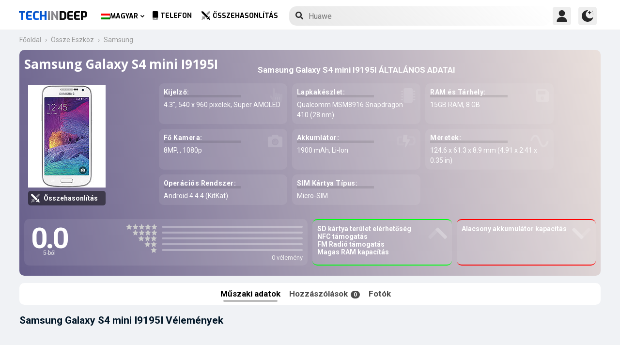

--- FILE ---
content_type: text/html; charset=UTF-8
request_url: https://www.techindeep.com/hu/samsung-galaxy-s4-mini-i9195i
body_size: 17506
content:
<!doctype html>
<html lang="hu-HU" prefix="og: https://ogp.me/ns#">
<head>
	<title>Samsung Galaxy S4 mini I9195I Specifikációk, Megjegyzések</title><link rel="stylesheet" href="https://4a61c644.delivery.rocketcdn.me/wp-content/cache/min/1/8fad2db886495c23596d9e23f514e73d.css" media="all" data-minify="1" />
    <meta http-equiv="Content-Type" content="text/html; charset=UTF-8" />
    <meta name="viewport" content="width=device-width, minimum-scale=1.0, maximum-scale=1.0, user-scalable=no">
	<meta name="author" content="Techindeep.com">
	<meta name="msapplication-config" content="none">
	<meta name="description" content="Samsung Galaxy S4 mini I9195Iokostelefon.  2015, Június jelent meg. A képernyőjeSuper AMOLED4.3&Prime; méret. A15GB és az Snapdragon 410 áramot kap a processzortól. Készítsen képeket egy 8MP-es 1080p kettős kamerával." />
	<meta property="og:description" content="Samsung Galaxy S4 mini I9195Iokostelefon.  2015, Június jelent meg. A képernyőjeSuper AMOLED4.3&Prime; méret. A15GB és az Snapdragon 410 áramot kap a processzortól. Készítsen képeket egy 8MP-es 1080p kettős kamerával." />
	<meta name="twitter:description" content="Samsung Galaxy S4 mini I9195Iokostelefon.  2015, Június jelent meg. A képernyőjeSuper AMOLED4.3&Prime; méret. A15GB és az Snapdragon 410 áramot kap a processzortól. Készítsen képeket egy 8MP-es 1080p kettős kamerával." />
    <link rel="profile" href="http://gmpg.org/xfn/11" />
	<link rel="stylesheet" href="https://fonts.googleapis.com/css?family=Roboto%3A400%2C700%7COpen%20Sans%3A400%2C700%2C800%7CExo%3A700%2C800&#038;display=swap" />
	<meta name="keywords" content="Samsung Galaxy S4 mini I9195I,Samsung,Galaxy S4 mini I9195I,mobil,telefon,mobiltelefon,info,specifikációk,leírás,összehasonlítás,Ár,GSM,információ,vélemény,felülvizsgálat" />
	<meta property="product:category" content="smartphones" />
	<meta property="product:brand" content="Samsung" />
	 <meta property="og:image" content="https://www.techindeep.com/phones/devicephotos/samsung-galaxy-s4-mini-plus-gt-i9195i.jpg"/>     <link rel="pingback" href="https://www.techindeep.com/xmlrpc.php" />
      <link rel="alternate" hreflang="x-default" href="https://www.techindeep.com/samsung-galaxy-s4-mini-i9195i" />
<link rel="alternate" hreflang="hu" href="https://www.techindeep.com/hu/samsung-galaxy-s4-mini-i9195i" />
<link rel="alternate" hreflang="ru" href="https://www.techindeep.com/ru/samsung-galaxy-s4-mini-i9195i" />
<link rel="alternate" hreflang="tr" href="https://www.techindeep.com/tr/samsung-galaxy-s4-mini-i9195i" />
<link rel="alternate" hreflang="de" href="https://www.techindeep.com/de/samsung-galaxy-s4-mini-i9195i" />

<!-- Keresőoptimalizálás: Rank Math PRO - https://s.rankmath.com/home -->
<meta name="robots" content="index, follow, max-snippet:-1, max-video-preview:-1, max-image-preview:large"/>
<link rel="canonical" href="https://www.techindeep.com/hu/samsung-galaxy-s4-mini-i9195i" />
<meta property="og:locale" content="hu_HU" />
<meta property="og:type" content="product" />
<meta property="og:title" content="Samsung Galaxy S4 mini I9195I - Specifikációk, Megjegyzések" />
<meta property="og:url" content="https://www.techindeep.com/hu/samsung-galaxy-s4-mini-i9195i" />
<meta property="og:site_name" content="Tech in Deep" />
<meta property="og:image" content="https://4a61c644.delivery.rocketcdn.me/wp-content/uploads/2020/09/playstoreheader.jpg" />
<meta property="og:image:secure_url" content="https://4a61c644.delivery.rocketcdn.me/wp-content/uploads/2020/09/playstoreheader.jpg" />
<meta property="og:image:width" content="1024" />
<meta property="og:image:height" content="500" />
<meta property="og:image:alt" content="Samsung Galaxy S4 mini I9195I" />
<meta property="og:image:type" content="image/jpeg" />
<meta property="article:published_time" content="2019-06-06T10:39:26+00:00" />
<meta name="twitter:card" content="summary_large_image" />
<meta name="twitter:title" content="Samsung Galaxy S4 mini I9195I - Specifikációk, Megjegyzések" />
<meta name="twitter:site" content="@techindeep" />
<meta name="twitter:creator" content="@techindeep" />
<meta name="twitter:image" content="https://4a61c644.delivery.rocketcdn.me/wp-content/uploads/2020/09/playstoreheader.jpg" />
<meta name="twitter:label1" content="Time to read" />
<meta name="twitter:data1" content="Less than a minute" />
<!-- /Rank Math WordPress SEO plugin -->

<link rel='dns-prefetch' href='//ajax.googleapis.com' />
<link rel='dns-prefetch' href='//www.google.com' />
<link rel='dns-prefetch' href='//cdn.jsdelivr.net' />
<link rel='dns-prefetch' href='//4a61c644.delivery.rocketcdn.me' />
<link href='https://4a61c644.delivery.rocketcdn.me' rel='preconnect' />
<link rel="alternate" type="application/rss+xml" title="Tech in Deep &raquo; hírcsatorna" href="https://www.techindeep.com/hu/feed" />




<style id='ez-toc-inline-css' type='text/css'>
div#ez-toc-container p.ez-toc-title {font-size: 120%;}div#ez-toc-container p.ez-toc-title {font-weight: 500;}div#ez-toc-container ul li {font-size: 95%;}
</style>

<script type='text/javascript' src='https://ajax.googleapis.com/ajax/libs/jquery/3.4.1/jquery.min.js' id='jquery-js'></script>
<script type='text/javascript' src='https://www.google.com/recaptcha/api.js' id='google-reCaptcha-js'></script>
<script data-minify="1" type='text/javascript' src='https://4a61c644.delivery.rocketcdn.me/wp-content/cache/min/1/wp-content/themes/fortid/js/jquery.validate.js?ver=1767519959' id='validate-script-js'></script>
<script type='text/javascript' id='ajax-auth-script-js-extra'>
/* <![CDATA[ */
var ajax_auth_object = {"ajaxurl":"https:\/\/www.techindeep.com\/wp-admin\/admin-ajax.php","redirecturl":"https:\/\/www.techindeep.com\/hu\/samsung-galaxy-s4-mini-i9195i","loadingmessage":"loadnim"};
/* ]]> */
</script>
<script data-minify="1" type='text/javascript' src='https://4a61c644.delivery.rocketcdn.me/wp-content/cache/min/1/wp-content/themes/fortid/js/ajax-auth-script.js?ver=1767519959' id='ajax-auth-script-js' defer></script>
<script data-minify="1" type='text/javascript' src='https://4a61c644.delivery.rocketcdn.me/wp-content/cache/min/1/wp-content/plugins/sitepress-multilingual-cms/res/js/jquery.cookie.js?ver=1767519959' id='jquery.cookie-js'></script>
<script type='text/javascript' id='wpml-cookie-js-extra'>
/* <![CDATA[ */
var wpml_cookies = {"wp-wpml_current_language":{"value":"hu","expires":1,"path":"\/"}};
var wpml_cookies = {"wp-wpml_current_language":{"value":"hu","expires":1,"path":"\/"}};
/* ]]> */
</script>
<script data-minify="1" type='text/javascript' src='https://4a61c644.delivery.rocketcdn.me/wp-content/cache/min/1/wp-content/plugins/sitepress-multilingual-cms/res/js/cookies/language-cookie.js?ver=1767519959' id='wpml-cookie-js' defer></script>
<script data-minify="1" type='text/javascript' src='https://4a61c644.delivery.rocketcdn.me/wp-content/cache/min/1/wp-content/plugins/sitepress-multilingual-cms/templates/language-switchers/legacy-dropdown-click/script.js?ver=1767519959' id='wpml-legacy-dropdown-click-0-js' defer></script>
<script data-minify="1" type='text/javascript' src='https://4a61c644.delivery.rocketcdn.me/wp-content/cache/min/1/wp-content/themes/fortid/js/navigation.js?ver=1767519959' id='fortid-navigation-js' defer></script>
<script type='text/javascript' src='https://cdn.jsdelivr.net/npm/swiper@5.3.7/js/swiper.min.js' id='Swiper-js'></script>
<link rel="https://api.w.org/" href="https://www.techindeep.com/hu/wp-json/" /><link rel="alternate" type="application/json" href="https://www.techindeep.com/hu/wp-json/wp/v2/pages/18723" /><link rel="EditURI" type="application/rsd+xml" title="RSD" href="https://www.techindeep.com/xmlrpc.php?rsd" />
<link rel="wlwmanifest" type="application/wlwmanifest+xml" href="https://4a61c644.delivery.rocketcdn.me/wp-includes/wlwmanifest.xml" /> 
<link rel='shortlink' href='https://www.techindeep.com/hu?p=18723' />
<link rel="alternate" type="application/json+oembed" href="https://www.techindeep.com/hu/wp-json/oembed/1.0/embed?url=https%3A%2F%2Fwww.techindeep.com%2Fhu%2Fsamsung-galaxy-s4-mini-i9195i" />
<link rel="alternate" type="text/xml+oembed" href="https://www.techindeep.com/hu/wp-json/oembed/1.0/embed?url=https%3A%2F%2Fwww.techindeep.com%2Fhu%2Fsamsung-galaxy-s4-mini-i9195i&#038;format=xml" />
<meta name="generator" content="WPML ver:4.4.9 stt:1,3,23,45,53;" />
<link rel="pingback" href="https://www.techindeep.com/xmlrpc.php"><link rel="icon" href="https://4a61c644.delivery.rocketcdn.me/wp-content/uploads/2019/06/cropped-SiteIcon-3-32x32.png" sizes="32x32" />
<link rel="icon" href="https://4a61c644.delivery.rocketcdn.me/wp-content/uploads/2019/06/cropped-SiteIcon-3-192x192.png" sizes="192x192" />
<link rel="apple-touch-icon" href="https://4a61c644.delivery.rocketcdn.me/wp-content/uploads/2019/06/cropped-SiteIcon-3-180x180.png" />
<meta name="msapplication-TileImage" content="https://4a61c644.delivery.rocketcdn.me/wp-content/uploads/2019/06/cropped-SiteIcon-3-270x270.png" />
<noscript><style id="rocket-lazyload-nojs-css">.rll-youtube-player, [data-lazy-src]{display:none !important;}</style></noscript>	  <link rel="stylesheet" href="https://www.techindeep.com/phones/style.min.css?v=0.9.8" />	
	<!-- Global site tag (gtag.js) - Google Analytics -->
	<script data-no-minify="1" async src="https://4a61c644.delivery.rocketcdn.me/wp-content/cache/busting/1/gtm-721d23c5613cb3f8ec875e2e454705e4.js"></script>
	<script>
	  window.dataLayer = window.dataLayer || [];
	  function gtag(){dataLayer.push(arguments);}
	  gtag('js', new Date());

	  gtag('config', 'UA-140967365-1');
	</script>
	<script src="https://www.techindeep.com/phones/yorum/3b-comments.js?v=0.9.8" defer></script>
	  <script src="https://cdnjs.cloudflare.com/ajax/libs/color-thief/2.3.0/color-thief.umd.js" defer></script>
	  <script src="https://www.techindeep.com/phones/script.min.js?v=0.9.8" defer></script>
</head>
<body class="page-template page-template-phonespecs page-template-phonespecs-php page page-id-18723 wp-custom-logo">

<div id="loginfrom" class="logforms">
	<div class="pc-close"></div>
	<form id="login" class="ajax-auth" action="login" method="post">
		<div class="padding15">
			<div class="form-header">
			<div class="h2">Bejelentkezés</div>
			<div class="newhere">Új vagy itt ? <a id="show_signup" href="#">Új fiók létrehozása</a></div>			</div>
			<div class="status"></div>
			<input type="hidden" id="security" name="security" value="da4d562f91" /><input type="hidden" name="_wp_http_referer" value="/hu/samsung-galaxy-s4-mini-i9195i" />  
			<label for="username">Felhasználónév vagy E-mail</label>
			<input id="username" type="text" class="required" name="username">
			<label for="password">Jelszó</label>
			<input id="password" type="password" class="required" name="password">
		</div>
		<input class="submit_button" type="submit" value="Bejelentkezés">
	</form>
	<div class="social_login padding15">
		<div class="h3">Bejelentkezés a közösségi médiával</div>
				<a class="sclgn_button login_face" rel="nofollow noopener" href="https://www.techindeep.com/login?loginSocial=facebook" data-plugin="nsl" data-action="connect" data-redirect="current" data-provider="facebook" data-popupwidth="475" data-popupheight="175">
			<i class="fontaw-facebook-f"></i>Continue with<span>Facebook</span>
		</a>
		<a class="sclgn_button login_google" rel="nofollow noopener" href="https://www.techindeep.com/login?loginSocial=google" data-plugin="nsl" data-action="connect" data-redirect="current" data-provider="google" data-popupwidth="600" data-popupheight="600">
			<i class="fontaw-google"></i>Continue with<span>Google</span>
		</a>
	</div>
	<a id="show_fgtpass" rel="nofollow noopener" href="https://www.techindeep.com/hulogin?action=lostpassword">Elfelejtett jelszó</a>
</div>

<div id="registerfrom" class="logforms">
	<div class="pc-close"></div>
	<form id="register" class="ajax-auth" action="register" method="post">
	<div class="padding15">
		<div class="form-header">
		<div class="h2">Regisztrálás</div>
		<div class="newhere">Már van fiókja ? <a id="show_login" href="#">Bejelentkezés</a></div>		</div>	
		<div class="status"></div>
		<input type="hidden" id="signonsecurity" name="signonsecurity" value="52162b6b90" /><input type="hidden" name="_wp_http_referer" value="/hu/samsung-galaxy-s4-mini-i9195i" />        
		<label for="signonfullname">Teljes Neved</label>
			<input id="signonfullname" type="text" name="signonfullname" class="required">		
		<label for="signonname">Felhasználónév</label>
			<input id="signonname" type="text" name="signonname" class="required">
		<label for="email">E-Mail</label>
			<input id="email" type="text" class="required email" name="email">
		<label for="signonpassword">Jelszó</label>
			<input id="signonpassword" type="password" class="required" name="signonpassword" >
		<label for="password2">Jelszó megerősítés</label>
			<input type="password" id="password2" class="required" name="password2">
		<div class="g-recaptcha" data-sitekey="6LegbLgUAAAAABeTvFV3h_QyeHBvTLD1uNjGpL6-"></div>
	</div>
		<input class="submit_button" type="submit" value="Regisztrálás">  
	</form>
	<div class="social_login padding15">
		<div class="h3">Regisztrálás a közösségi médiával</div>
				<a class="sclgn_button login_face" rel="nofollow noopener" href="https://www.techindeep.com/login?loginSocial=facebook" data-plugin="nsl" data-action="connect" data-redirect="current" data-provider="facebook" data-popupwidth="475" data-popupheight="175">
			<i class="fontaw-facebook-f"></i>Continue with<span>Facebook</span>
		</a>
		<a class="sclgn_button login_google" rel="nofollow noopener" href="https://www.techindeep.com/login?loginSocial=google" data-plugin="nsl" data-action="connect" data-redirect="current" data-provider="google" data-popupwidth="600" data-popupheight="600">
			<i class="fontaw-google"></i>Continue with<span>Google</span>
		</a>
	</div>	
</div>

<div id="page" class="site">
	<header id="masthead" class="site-header">
	  <div class="container">
		  <div class="cont-left">
			<!--<div href="#" class="canvas_toggle"><i class="fontaw-bars"></i></div>-->
				<div class="site-branding">
									<a href="https://www.techindeep.com/hu" class="custom-logo-link" rel="home">
						<div id="site_logo"><span>TECH </span><span>IN </span><span>DEEP </span></div>
					</a>
									</div><!-- .site-branding -->
			</div>
			<nav id="site-navigation" class="main-navigation">
				<ul id="primary-menu" class="menu"><li id="menu-item-wpml-ls-32-hu" class="menu-item wpml-ls-slot-32 wpml-ls-item wpml-ls-item-hu wpml-ls-current-language wpml-ls-menu-item menu-item-type-wpml_ls_menu_item menu-item-object-wpml_ls_menu_item menu-item-has-children menu-item-wpml-ls-32-hu"><a title="Magyar" href="https://www.techindeep.com/hu/samsung-galaxy-s4-mini-i9195i"><img width="18" height="12" class="wpml-ls-flag" src="data:image/svg+xml,%3Csvg%20xmlns='http://www.w3.org/2000/svg'%20viewBox='0%200%2018%2012'%3E%3C/svg%3E" alt="" data-lazy-src="https://4a61c644.delivery.rocketcdn.me/wp-content/plugins/sitepress-multilingual-cms/res/flags/hu.png"><noscript><img width="18" height="12" class="wpml-ls-flag" src="https://4a61c644.delivery.rocketcdn.me/wp-content/plugins/sitepress-multilingual-cms/res/flags/hu.png" alt=""></noscript><span class="wpml-ls-native" lang="hu">Magyar</span></a>
<ul class="sub-menu">
	<li id="menu-item-wpml-ls-32-en" class="menu-item wpml-ls-slot-32 wpml-ls-item wpml-ls-item-en wpml-ls-menu-item wpml-ls-first-item menu-item-type-wpml_ls_menu_item menu-item-object-wpml_ls_menu_item menu-item-wpml-ls-32-en"><a title="English" href="https://www.techindeep.com/samsung-galaxy-s4-mini-i9195i"><img width="18" height="12" class="wpml-ls-flag" src="data:image/svg+xml,%3Csvg%20xmlns='http://www.w3.org/2000/svg'%20viewBox='0%200%2018%2012'%3E%3C/svg%3E" alt="" data-lazy-src="https://4a61c644.delivery.rocketcdn.me/wp-content/plugins/sitepress-multilingual-cms/res/flags/en.png"><noscript><img width="18" height="12" class="wpml-ls-flag" src="https://4a61c644.delivery.rocketcdn.me/wp-content/plugins/sitepress-multilingual-cms/res/flags/en.png" alt=""></noscript><span class="wpml-ls-native" lang="en">English</span></a></li>
	<li id="menu-item-wpml-ls-32-ru" class="menu-item wpml-ls-slot-32 wpml-ls-item wpml-ls-item-ru wpml-ls-menu-item menu-item-type-wpml_ls_menu_item menu-item-object-wpml_ls_menu_item menu-item-wpml-ls-32-ru"><a title="Русский" href="https://www.techindeep.com/ru/samsung-galaxy-s4-mini-i9195i"><img width="18" height="12" class="wpml-ls-flag" src="data:image/svg+xml,%3Csvg%20xmlns='http://www.w3.org/2000/svg'%20viewBox='0%200%2018%2012'%3E%3C/svg%3E" alt="" data-lazy-src="https://4a61c644.delivery.rocketcdn.me/wp-content/plugins/sitepress-multilingual-cms/res/flags/ru.png"><noscript><img width="18" height="12" class="wpml-ls-flag" src="https://4a61c644.delivery.rocketcdn.me/wp-content/plugins/sitepress-multilingual-cms/res/flags/ru.png" alt=""></noscript><span class="wpml-ls-native" lang="ru">Русский</span></a></li>
	<li id="menu-item-wpml-ls-32-tr" class="menu-item wpml-ls-slot-32 wpml-ls-item wpml-ls-item-tr wpml-ls-menu-item menu-item-type-wpml_ls_menu_item menu-item-object-wpml_ls_menu_item menu-item-wpml-ls-32-tr"><a title="Türkçe" href="https://www.techindeep.com/tr/samsung-galaxy-s4-mini-i9195i"><img width="18" height="12" class="wpml-ls-flag" src="data:image/svg+xml,%3Csvg%20xmlns='http://www.w3.org/2000/svg'%20viewBox='0%200%2018%2012'%3E%3C/svg%3E" alt="" data-lazy-src="https://4a61c644.delivery.rocketcdn.me/wp-content/plugins/sitepress-multilingual-cms/res/flags/tr.png"><noscript><img width="18" height="12" class="wpml-ls-flag" src="https://4a61c644.delivery.rocketcdn.me/wp-content/plugins/sitepress-multilingual-cms/res/flags/tr.png" alt=""></noscript><span class="wpml-ls-native" lang="tr">Türkçe</span></a></li>
	<li id="menu-item-wpml-ls-32-de" class="menu-item wpml-ls-slot-32 wpml-ls-item wpml-ls-item-de wpml-ls-menu-item wpml-ls-last-item menu-item-type-wpml_ls_menu_item menu-item-object-wpml_ls_menu_item menu-item-wpml-ls-32-de"><a title="Deutsch" href="https://www.techindeep.com/de/samsung-galaxy-s4-mini-i9195i"><img width="18" height="12" class="wpml-ls-flag" src="data:image/svg+xml,%3Csvg%20xmlns='http://www.w3.org/2000/svg'%20viewBox='0%200%2018%2012'%3E%3C/svg%3E" alt="" data-lazy-src="https://4a61c644.delivery.rocketcdn.me/wp-content/plugins/sitepress-multilingual-cms/res/flags/de.png"><noscript><img width="18" height="12" class="wpml-ls-flag" src="https://4a61c644.delivery.rocketcdn.me/wp-content/plugins/sitepress-multilingual-cms/res/flags/de.png" alt=""></noscript><span class="wpml-ls-native" lang="de">Deutsch</span></a></li>
</ul>
</li>
<li id="menu-item-52343" class="menu-item menu-item-type-post_type menu-item-object-page menu-item-52343"><a href="https://www.techindeep.com/hu/all-devices"><i class="fontaw-mobile-android"></i>Telefon</a></li>
<li id="menu-item-52344" class="menu-item menu-item-type-post_type menu-item-object-page menu-item-52344"><a href="https://www.techindeep.com/hu/compare-phone"><i class="fontaw-swords"></i>Összehasonlítás</a></li>
</ul>			</nav>
			<form role="search" method="get" id="searchform" action="https://www.techindeep.com/hu" ><input class="search_input" autocomplete="off" tabindex="0" type="text" placeholder="Search in Techindeep..." value="" name="s" /><button type="submit" id="searchsubmit" value=""><i class="fontaw-search"></i><div class="loading displaynone"></div></button>			</form>		
			<div class="cont-right">
				<nav id="seac-nav" class="main-navigation">
										<li id="menu-item-account" class="menu-item menu-item-type-custom menu-item-object-custom">
						<div class="login_button notonline" id="show_login">
							<svg xmlns="http://www.w3.org/2000/svg" viewBox="0 0 512 512"><path d="M256 0c-74.439 0-135 60.561-135 135s60.561 135 135 135 135-60.561 135-135S330.439 0 256 0zM423.966 358.195C387.006 320.667 338.009 300 286 300h-60c-52.008 0-101.006 20.667-137.966 58.195C51.255 395.539 31 444.833 31 497c0 8.284 6.716 15 15 15h420c8.284 0 15-6.716 15-15 0-52.167-20.255-101.461-57.034-138.805z"/></svg>
						</div>
					</li>
										<div id="darkmo" class=""><svg xmlns="http://www.w3.org/2000/svg" viewBox="0 0 512 512"><circle cx="467" cy="45" r="15"/><circle cx="497" cy="166" r="15"/><path d="M257 512c109.336 0 206.353-70.668 241.421-174.35 2.139-6.313-.161-13.286-5.625-17.109-5.449-3.794-12.788-3.56-18.003.63C442.464 347.23 403.455 361 362 361c-99.258 0-181-80.742-181-180 0-62.065 32.509-119.989 85.302-153.256 5.654-3.56 7.617-10.459 5.757-16.875C270.213 4.453 263.68 0 257 0 116.39 0 0 115.39 0 256s116.39 256 257 256z"/><path d="M287 121c24.814 0 45 20.186 45 45 0 8.291 6.709 15 15 15s15-6.709 15-15c0-24.814 20.186-45 45-45 8.291 0 15-6.709 15-15s-6.709-15-15-15c-24.814 0-45-21.186-45-46 0-8.291-6.709-15-15-15s-15 6.709-15 15c0 24.814-20.186 46-45 46-8.291 0-15 6.709-15 15s6.709 15 15 15z"/></svg></div>
				</nav>
			</div>
	 </div>
	</header><!-- #masthead -->
	<div class="tid_search_result search_hide">
		<div class="phoneresultarea">
			<span class="topdesc">Phone Specifications</span>
			<div class="phoneresult"></div> 
		</div>
	</div>
	<div class="tid_bg_overlay" id="bg_search"></div>
	<div id="content" class="site-content">

	<div id="primary" class="container">
		<main id="main" class="site-main nosidebar">
<div class="containerspec">
	<div class="content-breadcrumb">
		<ul class="content-breadcrumb__list" itemscope="" itemtype="http://schema.org/BreadcrumbList">
			<li class="content-breadcrumb__list__item" itemprop="itemListElement" itemscope="" itemtype="http://schema.org/ListItem">
				<a itemprop="item" href="https://www.techindeep.com/" title="Technology News"><span itemprop="name">Főoldal</span></a>
				<meta itemprop="position" content="1">
			</li>				
			<li class="content-breadcrumb__list__item" itemprop="itemListElement" itemscope="" itemtype="http://schema.org/ListItem">
				<a itemprop="item" href="https://www.techindeep.com/hu/all-devices" title="All Devices"><span itemprop="name">Össze Eszköz</span></a>
				<meta itemprop="position" content="2">
			</li>
			<li class="content-breadcrumb__list__item" itemprop="itemListElement" itemscope="" itemtype="http://schema.org/ListItem">
				<a itemprop="item" href="samsung" title="Samsung"><span itemprop="name">Samsung</span></a>
				<meta itemprop="position" content="3">
			</li>
		</ul>
	</div>
				<input type="hidden" id="hidoutmodel" value="samsunggalaxys4minii9195i"/>
				<input type="hidden" id="hidmodel" value="Samsung Galaxy S4 mini I9195I"/>
				<input type="hidden" id="post_id" value="18723"/>

   <!-- Report form -->
   <div class="report-form-popup" id="myForm">
	  <div class="cancel" onclick="closeForm()"><i class="fontaw-times"></i></div>
	  <b>Report Error</b>  
	  [contact-form-7 id="28501" title="ReportDevice"]   </div>
	<div id="report-comment" class="logforms">
		<div class="pc-close"></div>
		[contact-form-7 id="50236" title="PSCR"]	</div>
	<header class="spectop" style="background:-o-linear-gradient(75deg,rgba(4,4,4),rgba(undefined));background:linear-gradient(75deg,rgba(4,4,4),rgba(undefined));">
	<div class="title_grp">
		<h1 class="page-title">Samsung Galaxy S4 mini I9195I</h1>
			</div>	
	
   <div class="center-stage">
    <div class="stage_left">
      <figure class="specs-photo-main lazyload">
         <img width="160" height="212" alt="Samsung Galaxy S4 mini I9195I" src="https://www.techindeep.com/phones/devicephotos/samsung-galaxy-s4-mini-plus-gt-i9195i.jpg" class="main-img-block skip-lazy" onclick="openModal();currentSlide(1)">
		 <a href="compare-phone/samsunggalaxys4minii9195i" id="btn_cmph"><i class="fontaw-swords"></i><span>Összehasonlítás</span></a>
      </figure>

	  	</div>
	
	<div class="stage_right swiper-container">
	<h2 id="h-specs">Samsung Galaxy S4 mini I9195I ÁLTALÁNOS ADATAI</h2>
	<ul class="genelozellk swiper-wrapper">
	<div class="swiper-slide custom-slide">
		<li><span>Kijelző: </span>4.3&Prime;, 540 x 960 pixelek, Super AMOLED <i class="fontaw-hand-pointer"></i></li>		<li><span>Lapkakészlet: </span>Qualcomm MSM8916 Snapdragon 410 (28 nm)<i class="fontaw-microchip"></i></li>		<li><span>RAM és Tárhely: </span>15GB RAM, 8 GB<i class="fontaw-save"></i></li>		<li><span>Fő Kamera: </span>8MP, , 1080p<i class="fontaw-camera-alt"></i></li>		 </div>
		<div class="swiper-slide custom-slide">
		<li><span>Akkumlátor: </span>1900 mAh, Li-Ion<i class="fontaw-battery-bolt"></i></li>		<li><span>Méretek: </span>124.6 x 61.3 x 8.9 mm (4.91 x 2.41 x 0.35 in)<i class="fontaw-wave-sine"></i></li>				<li><span>Operációs Rendszer: </span>Android 4.4.4 (KitKat)</li>		<li><span>SIM Kártya Típus: </span>Micro-SIM<i class="fontaw-sim-card"></i></li>		 </div>
	</ul>
	<div class="swiper-pagination"></div>
 </div>	
 				<script>
				var swiper = new Swiper('.stage_right', {
					pagination: {
						el: '.swiper-pagination',
					},
				});
				</script>
   </div>
   
<div class="stage_alt">
	<div id="reply-main2">
<div class="star-reviews">
   <div class="leg">
      <div class="review-left">
         <div class="DYo30e" aria-label="Rated 0 5-ből">0.0</div>
		 <span id="oo5">5-ből</span>
      </div>
      <div class="star-grap">
	    <div class="star-bar">
			<span class="starts-out"></span>
			 <div class="hVgDpd" aria-label="0 az 5 csillagos visszajelzésekből">
				<div class="uYAcce" style="width:0%"></div>
			 </div>
		</div>
		<div class="star-bar">
			<span class="starts-out" id="star-4"></span>
			 <div class="hVgDpd" aria-label="0 az 4 csillagos visszajelzésekből">
				<div class="uYAcce" style="width:0%"></div>
			 </div>
		 </div>
		 <div class="star-bar">
			 <span class="starts-out" id="star-3"></span>
			 <div class="hVgDpd" aria-label="0 az 3 csillagos visszajelzésekből">
				<div class="uYAcce" style="width:0%"></div>
			 </div>
		 </div>
		 <div class="star-bar">
			 <span class="starts-out" id="star-2"></span>
			 <div class="hVgDpd" aria-label="0 az 2 csillagos visszajelzésekből">
				<div class="uYAcce" style="width:0%"></div>
			 </div>
		 </div>
		 <div class="star-bar">
			 <span class="starts-out" id="star-1"></span>
			 <div class="hVgDpd" aria-label="0 az 1 csillagos visszajelzésekből">
				<div class="uYAcce" style="width:0%"></div>
			 </div>
		 </div>
		<div class="aDeRH">0 vélemény</div>
      </div>
   </div>
</div>
	</div>
	 <ul class="specs-spotlight-features">
		<li id="displaycons">
		   <span>SD kártya terület elérhetőség</span>
		   <span>NFC támogatás</span>
		   <span>FM Radió támogatás</span>
		   <span>Magas RAM kapacítás</span>
		   <i class="fontaw-chevron-up1"></i>
		</li>
		<li id="displaypros">
		   <span>Alacsony akkumulátor kapacítás</span>
		   <span></span>
		   <span></span>
		   <span></span>
		   <i class="fontaw-chevron-up1"></i>
		</li>
	 </ul>
	  </div> 
   </header>

  <ul class="buttons">
	 <li id="specs" class="act">Műszaki adatok
   <ul class="sidenav">
      <a href="#bbg1">Hálózat</a>
      <a href="#bbg2">Általános Specifikációk</a> 
      <a href="#bbattery">Akkumulátor</a> 
      <a href="#bbg3">Teljesítmény</a> 
      <a href="#bbg4">Kamera</a>
   </ul>
	 </li>
	 <li id="yorumlar"><a href="#reviews">Hozzászólások <span>0</span></a></li>
	 <li onclick="openModal();currentSlide(1)">Fotók</li>
  </ul>
				
	<section id="yutup">
		 <h2 class="nobg">Samsung Galaxy S4 mini I9195I Vélemények</h2>
					 <div id="yutupcont">
			<div class="y-items">
				<figure class="item">
					<div class="noba"><img src="data:image/svg+xml,%3Csvg%20xmlns='http://www.w3.org/2000/svg'%20viewBox='0%200%20160%2090'%3E%3C/svg%3E" width="160" height="90" data-lazy-src="https://4a61c644.delivery.rocketcdn.me/wp-content/themes/fortid/images/preloader.gif"><noscript><img src="https://4a61c644.delivery.rocketcdn.me/wp-content/themes/fortid/images/preloader.gif" width="160" height="90"></noscript>
						<figcaption class="caption">
							<div class="author"></div>
						</figcaption>
					</div>
				</figure>
				<figure class="item">
					<div class="noba"><img src="data:image/svg+xml,%3Csvg%20xmlns='http://www.w3.org/2000/svg'%20viewBox='0%200%20160%2090'%3E%3C/svg%3E" width="160" height="90" data-lazy-src="https://4a61c644.delivery.rocketcdn.me/wp-content/themes/fortid/images/preloader.gif"><noscript><img src="https://4a61c644.delivery.rocketcdn.me/wp-content/themes/fortid/images/preloader.gif" width="160" height="90"></noscript>
						<figcaption class="caption">
							<div class="author"></div>
						</figcaption>
					</div>
				</figure>
				<figure class="item">
					<div class="noba"><img src="data:image/svg+xml,%3Csvg%20xmlns='http://www.w3.org/2000/svg'%20viewBox='0%200%20160%2090'%3E%3C/svg%3E" width="160" height="90" data-lazy-src="https://4a61c644.delivery.rocketcdn.me/wp-content/themes/fortid/images/preloader.gif"><noscript><img src="https://4a61c644.delivery.rocketcdn.me/wp-content/themes/fortid/images/preloader.gif" width="160" height="90"></noscript>
						<figcaption class="caption">
							<div class="author"></div>
						</figcaption>
					</div>
				</figure>			
			</div>	
		  </div>
		  			<div id="pgnyutup" class="phngallery">
			<div class="caption-container">
			<span>Youtube vélemények</span>
			  <p id="caption">Samsung Galaxy S4 mini I9195I</p>
			  <span class="close">&times;</span>
			</div>
		  <div class="phngal-content"></div>
		</div>	
	</section>
				

	
	<div class="displayflex amam">
   <div id="specs-list">
   <h2 class="nobg">Samsung Galaxy S4 mini I9195I Specifikációk</h2>
	<div class="general-specs">
		 <div class="fake-h2" id="bbg2">Általános Specifikációk</div>
         <div class="general-text border-true" id="bg2">
			  <div class="baslik">INDÍTÁS</div>
				<table class="tid_specs_table" cellspacing="0" cellpadding="0">
				  <tbody>
				   <tr>
					  <td>Márka</td>
					  <td>Samsung<a class="spec_link" href="samsung">A Samsung okostelefonjai &gt;</a></td>
				   </tr>
				   <tr>
					  <td>Bejelentés</td>
					  <td></td>
				   </tr>
				   <tr>
					  <td>Kiadás dátuma</td>
					  <td> 2015, Június</td>
				   </tr>
				   <tr>
					  <td>Ára</td>
					  <td>Körülbelül  190 EUR</td>
				   </tr>
				  </tbody>
				</table>
                  <h3 class="baslik">KIJELZŐ</h3>
					<table class="tid_specs_table" cellspacing="0" cellpadding="0">
					  <tbody>
					   <tr>
						  <td>Típus</td>
						  <td>
							 Super AMOLED 						  </td>
					   </tr>
					   <tr>
							 <td>Képarány és PPI</td>
							 <td> 16:9 arány - 256 ppi sűrűség</td>
					   </tr>
					   <tr>
						  <td>Méret</td>
						  <td>4.3 hüvelyk, 51.0 cm<sup>2</sup> (~66.7% képernyő-test arány)</td>
					   </tr>
					   <tr>
						  <td>Felbontás</td>
						  <td>540 x 960 pixelek</td>
					   </tr>
					   <tr>
						  <td>A csúcs fényereje (nit)</td>
						  <td></td>
					   </tr>			   
					   <tr>
						  <td>Védelem</td>
						  <td></td>
					   </tr>
					   <tr>
						  <td>Tulajdonságok</td>
						  <td></td>
					   </tr>
					  </tbody>
					</table>
                  <div class="baslik">Test</div>
					<table class="tid_specs_table" cellspacing="0" cellpadding="0">
					  <tbody>
					   <tr>
						  <td>Színek</td>
						  <td>
							 <div class="color-sep color_whitefrost"><div class="color-circle"></div> White Frost</div><div class="color-sep color_blackmist"><div class="color-circle"></div>  Black Mist</div>						  </td>
					   </tr>
					   <tr>
						  <td>Méretek</td>
						  <td>124.6 x 61.3 x 8.9 mm (4.91 x 2.41 x 0.35 in)</td>
					   </tr>
					   <tr>
						  <td>Súly</td>
						  <td>107 gr (3.77 oz)</td>
					   </tr>
					   <tr>
						  <td>Anyaghasználat</td>
						  <td></td>
					   </tr>
					   <tr>
						  <td>Tanúsítvány</td>
						  <td></td>
					   </tr>
					   <tr>
						  <td>Vízállóság</td>
						  <td></td>
					   </tr>
					   <tr>
						  <td>Szenzorok</td>
						  <td>Gyorsulásmérő, Giroszkóp, Közelség, Iránytű</td>
					   </tr>
					   <tr>
						  <td>3.5mm Jack</td>
						  <td>Yes</td>
					   </tr>
					   <tr>
						  <td>NFC</td>
						  <td>Yes</td>
					   </tr>
					   <tr>
						  <td>Infravörös</td>
						  <td></td>
					   </tr>
					   <tr>
						  <td>USB Típus</td>
						  <td>microUSB 2.0</td>
					   </tr>
					   <tr>
						  <td>Hűtési Rendszer</td>
						  <td></td>
					   </tr>
					   <tr>
						  <td>HDMI</td>
						  <td></td>
					   </tr>			   
					   <tr>
						  <td>Hangszoró Hangosság (dB)</td>
						  <td></td>
					   </tr>
					  </tbody>
					</table>
         </div>
      </div>
      <div class="general-specs">
		 <div class="fake-h2" id="bbg2">Hálózat</div>
         <div class="general-text border-true" id="bg1">
                  <div class="baslik">Gyakoriságok</div>
				<table class="tid_specs_table" cellspacing="0" cellpadding="0">
				  <tbody>
				   <tr>
					  <td>Technológia</td>
					  <td>GSM / HSPA / LTE </td>
				   </tr>
					  <tr>
						 <td>2G Sávok</td>
						 <td>GSM - 850 / 900 / 1800 / 1900</td>
					  </tr>
					  <tr>
						 <td>3G Sávok</td>
						 <td>HSDPA - 850 / 900 / 1900 / 2100</td>
					  </tr>
					  <tr>
						 <td>4G Sávok</td>
						 <td>LTE Band - 1(2100), 3(1800), 5(850), 7(2600), 8(900), 20(800)</td>
					  </tr>
					  <tr>
						 <td>5G Sávok</td>
						 <td></td>
					  </tr>				  
					  <tr>
						 <td>TD-SCDMA</td>
						 <td></td>
					  </tr>
					  <tr>
						 <td>Navigáció</td>
						 <td>Yes, with A-GPS, GLONASS, BDS</td>
					  </tr>
					  <tr>
						 <td>Hálózat sebesség</td>
						 <td>HSPA 42.2/5.76 Mbps, LTE Cat4 150/50 Mbps</td>
					  </tr>
				  </tbody>
				</table>
				<div class="baslik">EGYÉB</div>
				<table class="tid_specs_table" cellspacing="0" cellpadding="0">
				  <tbody>
				   <tr>
						 <td>SIM Kártya Típus</td>
						 <td>Micro-SIM</td>
				   </tr>
				   <tr>
					  <td>A SIM-terület száma</td>
					  <td>1</td>
				   </tr>
				   <tr>
					  <td>Wi-Fi</td>
					  <td>Wi-Fi 802.11 a/b/g/n, dual-band, Wi-Fi Direct, hotspot</td>
				   </tr>
				   <tr>
					  <td>Bluetooth</td>
					  <td>4.0, A2DP, EDR, LE, aptX</td>
				   </tr>
					  
				   <tr>
					  <td>VoLTE</td>
					  <td></td>
				   </tr>
				   <tr>
					  <td>FM Rádió</td>
					  <td>Yes</td>
				   </tr>
				  </tbody>
				</table>
				
                  <div class="baslik">SAR <span class="mini-help"><span class="mini-helptext">Európai SAR-határértéke 2 W/kg.</span></span></div>
				  
				<table class="tid_specs_table" cellspacing="0" cellpadding="0">
				  <tbody>
				   <tr>
					  <td>Test SAR (EU)</td>
					  <td></td>
				   </tr>
				   <tr>
					  <td>Fej SAR (EU)</td>
					  <td></td>
				   </tr>
				   <tr>
					  <td>Test SAR (USA)</td>
					  <td></td>
				   </tr>
				   <tr>
					  <td>Fej SAR (USA)</td>
					  <td></td>
				   </tr>
				   <tr>
					  <td>&nbsp;</td>
					  <td></td>
				   </tr>
				  </tbody>
				</table>
							
         </div>
      </div>	  
      <div class="general-specs">
		 <div class="fake-h2" id="bbg2">Teljesítmény</div>
         <div class="general-text border-true" id="bg3">
			  <div class="baslik">PLATFROM</div>
			<table class="tid_specs_table" cellspacing="0" cellpadding="0">
			  <tbody>
			   <tr>
				  <td>Lapkakészlet</td>
				  <td>Qualcomm MSM8916 Snapdragon 410 (28 nm)</td>
			   </tr>
			   <tr>
				  <td>CPU</td>
				  <td>Quad-core 1.2 GHz Cortex-A53</td>
			   </tr>
			   <tr>
				  <td>Bitek</td>
				  <td></td>
			   </tr>
			   <tr>
				  <td>Magok</td>
				  <td></td>
			   </tr>
			   <tr>
				  <td>Gyártási technológia</td>
				  <td></td>
			   </tr>			   			   
			   <tr>
				  <td>GPU</td>
				  <td>Adreno 306</td>
			   </tr>
			   <tr>
				  <td>GPU Magok</td>
				  <td></td>
			   </tr>
			   <tr>
				  <td>GPU frekvencia</td>
				  <td></td>
			   </tr>
			   <tr>
				  <td>Operációs Rendszer</td>
				  <td>Android 4.4.4 (KitKat)</td>
			   </tr>
			   			   <tr>
				  <td>Play Store</td>
				  <td></td>
			   </tr>
			   			  </tbody>
			</table>
							
			  <h3 class="baslik">MEMÓRIA</h3>
				<table class="tid_specs_table" cellspacing="0" cellpadding="0">
				  <tbody>
				   <tr>
					  <td>RAM Kapacítás</td>
					  <td> 1.5 GB RAM</td>
				   </tr>
				   <tr>
					  <td>RAM Típus</td>
					  <td></td>
				   </tr>
				   <tr>
					  <td>Tárhely</td>
					  <td>8 GB</td>
				   </tr>
				   <tr>
					  <td>SD Kártya nyílás</td>
					  <td>microSD, akár: 64 GB (dedikált nyílás)</td>
				   </tr>
				  </tbody>
				</table>
							
                  <div class="baslik" id="bbattery">TELJESÍTMÉNYEK PONTSZÁM</div>
				  
						<table class="tid_specs_table" cellspacing="0" cellpadding="0">
							<tbody>
							   <tr>
								  <td><h3>Antutu Pontszám</h3></td>
								  <td>
									<div class="antutu-score">
										<img class="ikon" src="data:image/svg+xml,%3Csvg%20xmlns='http://www.w3.org/2000/svg'%20viewBox='0%200%200%200'%3E%3C/svg%3E" alt="Antutu Icon" data-lazy-src="https://techindeep.com/wp-content/themes/fortid/images/antutu.svg"><noscript><img class="ikon" src="https://techindeep.com/wp-content/themes/fortid/images/antutu.svg" alt="Antutu Icon"></noscript>
										<div class="ant-score"></div>
										<span class="gray"><b class="dot">•</b> Antutu </span>
										</div>
								  </td>
							   </tr>
							   						  </tbody>
						</table>
						
                  <h3 class="baslik" id="bbattery">AKKUMULÁTOR</h3>
					<table class="tid_specs_table" cellspacing="0" cellpadding="0">
					  <tbody>
					   <tr>
						  <td>Kapacítás</td>
						  <td>1900 mAh</td>
					   </tr>
					   <tr>
						  <td>Típus</td>
						  <td>Li-Ion</td>
					   </tr>
					   <tr>
						  <td>Gyors Töltés Technológia</td>
						  <td></td>
					   </tr>
					   <tr>
						  <td>Videó lejátszási ideje</td>
						  <td></td>
					   </tr>	
					   <tr>
						  <td>Gyors Töltés</td>
						  <td></td>
					   </tr>			   
					   <tr>
						  <td>Vezeték nélküli Töltés</td>
						  <td></td>
					   </tr>
					   <tr>
						  <td>Vezeték nélküli fordított töltés</td>
						  <td></td>
					   </tr>
					  </tbody>
					</table>
         </div>
      </div>
      <div class="general-specs">
		 <div class="fake-h2" id="bbg2">Kamera</div>
         <div class="general-text border-true" id="bg4">
                  <div class="baslik">Fő Kamera <span class="mini-help"><span class="mini-helptext">A következő funkciók a szoftverfrissítés függvényében változhatnak.</span></span></div>
			  			   			   			   			   			  				<table class="tid_specs_table" cellspacing="0" cellpadding="0">
				  <tbody>
				   <tr>
					  <td>Kép Felbontás</td>
					  <td>8 megaPixelek</td>
				   </tr>
				   <tr>
					  <td>Videó Felbontás és FPS</td>
					  <td>1080@30</td>
				   </tr>		   
				   <tr>
					  <td>Optikai Stabilizátor (OIS)</td>
					  <td>No</td>
				   </tr>
				   <tr>
					  <td>Elektronikus Stabilizátor (EIS)</td>
					  <td></td>
				   </tr>
				   <tr>
					  <td>Lassított Felvétel</td>
					  <td></td>
				   </tr>			   
				   <tr>
					  <td>Tulajdonság</td>
					  <td></td>
				   </tr>
				  </tbody>
				</table>
							
                  <h3 class="baslik">DxOMark Pontszám</h3>
				  
				<table class="tid_specs_table" cellspacing="0" cellpadding="0">
					<tbody>
					   <tr>
						  <td>Mobil pontszám (hátsó)</td>
						  <td>
							 <div class="dxomark-score">
								<div class="dxo-main">
								   <div class="dxo-score" id="dxomb"></div>
								   <div class="dxo-group">
									  <div class="dxo-logo"></div>
									  <div class="dxo-type">Szelfi</div>
								   </div>
								</div>
								<div class="dxo-secondary">
								   <div class="dxo-score"></div>
								   <div class="dxo-type">Fotó</div>
								</div>
								<div class="dxo-secondary">
								   <div class="dxo-score"></div>
								   <div class="dxo-type">Videó</div>
								</div>
							 </div>
						  </td>
					   </tr>
					   <tr>
						  <td>Szelfi Pontszám</td>
						  <td>
							 <div class="dxomark-score">
								<div class="dxo-main">
								   <div class="dxo-score" id="dxoslf"></div>
								   <div class="dxo-group">
									  <div class="dxo-logo"></div>
									  <div class="dxo-type">Selfie</div>
								   </div>
								</div>
								<div class="dxo-secondary">
								   <div class="dxo-score"></div>
								   <div class="dxo-type">Fotó</div>
								</div>
								<div class="dxo-secondary">
								   <div class="dxo-score"></div>
								   <div class="dxo-type">Videó</div>
								</div>
							 </div>
						  </td>
					   </tr>
				  </tbody>
				</table>
							
                 <h3 class="baslik">SZELFI KAMERA</h3>
			  			  <div class="cam_bub">
			  <div class="baslik"><i class="fontaw-camera"></i>Első Kamera</div>
				<table class="tid_specs_table" cellspacing="0" cellpadding="0">
				  <tbody>
				   <tr>
					  <td>Felbontás</td>
					  <td>1.9 MP</td>
				   </tr>			  
				   <tr>
					  <td>Szenzor</td>
					  <td></td>
				   </tr>
				   <tr>
					  <td>Aperture</td>
					  <td></td>
				   </tr>
				   <tr>
					  <td>Pixel Méret</td>
					  <td></td>
				   </tr>
				   <tr>
					  <td>Szenzor Méret</td>
					  <td></td>
				   </tr>
				   <tr>
					  <td>Lencse</td>
					  <td></td>
				   </tr>
				   <tr>
					  <td>Extra</td>
					  <td></td>
				   </tr>
				  </tbody>
				</table>
			   </div>
			   			   			   				<table class="tid_specs_table" cellspacing="0" cellpadding="0">
					<tbody>
					   <tr>
						  <td>Videó Felbontás és FPS</td>
						  <td>null</td>
					   </tr>
					   <tr>
						  <td>Tulajdonság</td>
						  <td></td>
					   </tr>
				  </tbody>
				</table>
         </div>
      </div>
	  
	  <p class="top-bar">Nem garantálhatjuk, hogy ezen az oldalon az adatok 100% -ban helyesek.  Ha olyan információt lát, amely Önnek helytelennek tartja, akkor jelentheti azt a "<a onclick="openForm()" class="breport">Ez</a>" gombbal.  Egyes szolgáltatások lokálisan megváltozhatnak</p>  
	  
		<section class="p-comparisons">
			<h2 id="comparisons">Népszerű összehasonlítások</h2>
			<div class="kucuksb top"><ul class="scroller-phones pc"><li class="compep pc"><a href="https://www.techindeep.com/hu/compare-phone/samsunggalaxys4minii9195i,appleiphone5" class="compep_alt"><img src="data:image/svg+xml,%3Csvg%20xmlns='http://www.w3.org/2000/svg'%20viewBox='0%200%200%200'%3E%3C/svg%3E" alt="samsunggalaxys4minii9195i" data-lazy-src="https://techindeep.com/phones/devicephotos/samsung-galaxy-s4-mini-plus-gt-i9195i.jpg"><noscript><img src="https://techindeep.com/phones/devicephotos/samsung-galaxy-s4-mini-plus-gt-i9195i.jpg" alt="samsunggalaxys4minii9195i"></noscript><span>Samsung Galaxy S4 mini I9195I vs Apple iPhone 5</span><img src="data:image/svg+xml,%3Csvg%20xmlns='http://www.w3.org/2000/svg'%20viewBox='0%200%200%200'%3E%3C/svg%3E" alt="Apple iPhone 5" data-lazy-src="https://techindeep.com/phones/devicephotos/m_apple-iphone-5-32gb-1.png"><noscript><img src="https://techindeep.com/phones/devicephotos/m_apple-iphone-5-32gb-1.png" alt="Apple iPhone 5"></noscript></a></li><li class="compep pc"><a href="https://www.techindeep.com/hu/compare-phone/samsunggalaxys4minii9195i,lenovok6power" class="compep_alt"><img src="data:image/svg+xml,%3Csvg%20xmlns='http://www.w3.org/2000/svg'%20viewBox='0%200%200%200'%3E%3C/svg%3E" alt="samsunggalaxys4minii9195i" data-lazy-src="https://techindeep.com/phones/devicephotos/samsung-galaxy-s4-mini-plus-gt-i9195i.jpg"><noscript><img src="https://techindeep.com/phones/devicephotos/samsung-galaxy-s4-mini-plus-gt-i9195i.jpg" alt="samsunggalaxys4minii9195i"></noscript><span>Samsung Galaxy S4 mini I9195I vs Lenovo K6 Power</span><img src="data:image/svg+xml,%3Csvg%20xmlns='http://www.w3.org/2000/svg'%20viewBox='0%200%200%200'%3E%3C/svg%3E" alt="Lenovo K6 Power" data-lazy-src="https://techindeep.com/phones/devicephotos/m_lenovo-k6-power-1.png"><noscript><img src="https://techindeep.com/phones/devicephotos/m_lenovo-k6-power-1.png" alt="Lenovo K6 Power"></noscript></a></li><li class="compep pc"><a href="https://www.techindeep.com/hu/compare-phone/samsunggalaxys4minii9195i,samsunggalaxyj22016" class="compep_alt"><img src="data:image/svg+xml,%3Csvg%20xmlns='http://www.w3.org/2000/svg'%20viewBox='0%200%200%200'%3E%3C/svg%3E" alt="samsunggalaxys4minii9195i" data-lazy-src="https://techindeep.com/phones/devicephotos/samsung-galaxy-s4-mini-plus-gt-i9195i.jpg"><noscript><img src="https://techindeep.com/phones/devicephotos/samsung-galaxy-s4-mini-plus-gt-i9195i.jpg" alt="samsunggalaxys4minii9195i"></noscript><span>Samsung Galaxy S4 mini I9195I vs Samsung Galaxy J2 (2016)</span><img src="data:image/svg+xml,%3Csvg%20xmlns='http://www.w3.org/2000/svg'%20viewBox='0%200%200%200'%3E%3C/svg%3E" alt="Samsung Galaxy J2 (2016)" data-lazy-src="https://techindeep.com/phones/devicephotos/samsung-galaxy-j2-2016-new.jpg"><noscript><img src="https://techindeep.com/phones/devicephotos/samsung-galaxy-j2-2016-new.jpg" alt="Samsung Galaxy J2 (2016)"></noscript></a></li><li class="compep pc"><a href="https://www.techindeep.com/hu/compare-phone/samsunggalaxys4minii9195i,samsunggalaxya12" class="compep_alt"><img src="data:image/svg+xml,%3Csvg%20xmlns='http://www.w3.org/2000/svg'%20viewBox='0%200%200%200'%3E%3C/svg%3E" alt="samsunggalaxys4minii9195i" data-lazy-src="https://techindeep.com/phones/devicephotos/samsung-galaxy-s4-mini-plus-gt-i9195i.jpg"><noscript><img src="https://techindeep.com/phones/devicephotos/samsung-galaxy-s4-mini-plus-gt-i9195i.jpg" alt="samsunggalaxys4minii9195i"></noscript><span>Samsung Galaxy S4 mini I9195I vs Samsung Galaxy A12</span><img src="data:image/svg+xml,%3Csvg%20xmlns='http://www.w3.org/2000/svg'%20viewBox='0%200%200%200'%3E%3C/svg%3E" alt="Samsung Galaxy A12" data-lazy-src="https://techindeep.com/phones/devicephotos/samsung-galaxy-a12-1.png"><noscript><img src="https://techindeep.com/phones/devicephotos/samsung-galaxy-a12-1.png" alt="Samsung Galaxy A12"></noscript></a></li><li class="compep pc"><a href="https://www.techindeep.com/hu/compare-phone/samsunggalaxys4minii9195i,nokia5.4" class="compep_alt"><img src="data:image/svg+xml,%3Csvg%20xmlns='http://www.w3.org/2000/svg'%20viewBox='0%200%200%200'%3E%3C/svg%3E" alt="samsunggalaxys4minii9195i" data-lazy-src="https://techindeep.com/phones/devicephotos/samsung-galaxy-s4-mini-plus-gt-i9195i.jpg"><noscript><img src="https://techindeep.com/phones/devicephotos/samsung-galaxy-s4-mini-plus-gt-i9195i.jpg" alt="samsunggalaxys4minii9195i"></noscript><span>Samsung Galaxy S4 mini I9195I vs Nokia 5.4</span><img src="data:image/svg+xml,%3Csvg%20xmlns='http://www.w3.org/2000/svg'%20viewBox='0%200%200%200'%3E%3C/svg%3E" alt="Nokia 5.4" data-lazy-src="https://techindeep.com/phones/devicephotos/nokia-54-2020-1.png"><noscript><img src="https://techindeep.com/phones/devicephotos/nokia-54-2020-1.png" alt="Nokia 5.4"></noscript></a></li><li class="compep pc"><a href="https://www.techindeep.com/hu/compare-phone/samsunggalaxys4minii9195i,nokia5.3" class="compep_alt"><img src="data:image/svg+xml,%3Csvg%20xmlns='http://www.w3.org/2000/svg'%20viewBox='0%200%200%200'%3E%3C/svg%3E" alt="samsunggalaxys4minii9195i" data-lazy-src="https://techindeep.com/phones/devicephotos/samsung-galaxy-s4-mini-plus-gt-i9195i.jpg"><noscript><img src="https://techindeep.com/phones/devicephotos/samsung-galaxy-s4-mini-plus-gt-i9195i.jpg" alt="samsunggalaxys4minii9195i"></noscript><span>Samsung Galaxy S4 mini I9195I vs Nokia 5.3</span><img src="data:image/svg+xml,%3Csvg%20xmlns='http://www.w3.org/2000/svg'%20viewBox='0%200%200%200'%3E%3C/svg%3E" alt="Nokia 5.3" data-lazy-src="https://techindeep.com/phones/devicephotos/nokia-53-1.png"><noscript><img src="https://techindeep.com/phones/devicephotos/nokia-53-1.png" alt="Nokia 5.3"></noscript></a></li><li class="compep pc"><a href="https://www.techindeep.com/hu/compare-phone/samsunggalaxys4minii9195i,samsunggalaxya51" class="compep_alt"><img src="data:image/svg+xml,%3Csvg%20xmlns='http://www.w3.org/2000/svg'%20viewBox='0%200%200%200'%3E%3C/svg%3E" alt="samsunggalaxys4minii9195i" data-lazy-src="https://techindeep.com/phones/devicephotos/samsung-galaxy-s4-mini-plus-gt-i9195i.jpg"><noscript><img src="https://techindeep.com/phones/devicephotos/samsung-galaxy-s4-mini-plus-gt-i9195i.jpg" alt="samsunggalaxys4minii9195i"></noscript><span>Samsung Galaxy S4 mini I9195I vs Samsung Galaxy A51</span><img src="data:image/svg+xml,%3Csvg%20xmlns='http://www.w3.org/2000/svg'%20viewBox='0%200%200%200'%3E%3C/svg%3E" alt="Samsung Galaxy A51" data-lazy-src="https://techindeep.com/phones/devicephotos/samsung-galaxy-a51-1.png"><noscript><img src="https://techindeep.com/phones/devicephotos/samsung-galaxy-a51-1.png" alt="Samsung Galaxy A51"></noscript></a></li><li class="compep pc"><a href="https://www.techindeep.com/hu/compare-phone/samsunggalaxys4minii9195i,appleiphonese" class="compep_alt"><img src="data:image/svg+xml,%3Csvg%20xmlns='http://www.w3.org/2000/svg'%20viewBox='0%200%200%200'%3E%3C/svg%3E" alt="samsunggalaxys4minii9195i" data-lazy-src="https://techindeep.com/phones/devicephotos/samsung-galaxy-s4-mini-plus-gt-i9195i.jpg"><noscript><img src="https://techindeep.com/phones/devicephotos/samsung-galaxy-s4-mini-plus-gt-i9195i.jpg" alt="samsunggalaxys4minii9195i"></noscript><span>Samsung Galaxy S4 mini I9195I vs Apple iPhone SE</span><img src="data:image/svg+xml,%3Csvg%20xmlns='http://www.w3.org/2000/svg'%20viewBox='0%200%200%200'%3E%3C/svg%3E" alt="Apple iPhone SE" data-lazy-src="https://techindeep.com/phones/devicephotos/m_apple-iphone-se-32gb-3.png"><noscript><img src="https://techindeep.com/phones/devicephotos/m_apple-iphone-se-32gb-3.png" alt="Apple iPhone SE"></noscript></a></li><li class="compep pc"><a href="https://www.techindeep.com/hu/compare-phone/samsunggalaxys4minii9195i,samsunggalaxym21" class="compep_alt"><img src="data:image/svg+xml,%3Csvg%20xmlns='http://www.w3.org/2000/svg'%20viewBox='0%200%200%200'%3E%3C/svg%3E" alt="samsunggalaxys4minii9195i" data-lazy-src="https://techindeep.com/phones/devicephotos/samsung-galaxy-s4-mini-plus-gt-i9195i.jpg"><noscript><img src="https://techindeep.com/phones/devicephotos/samsung-galaxy-s4-mini-plus-gt-i9195i.jpg" alt="samsunggalaxys4minii9195i"></noscript><span>Samsung Galaxy S4 mini I9195I vs Samsung Galaxy M21</span><img src="data:image/svg+xml,%3Csvg%20xmlns='http://www.w3.org/2000/svg'%20viewBox='0%200%200%200'%3E%3C/svg%3E" alt="Samsung Galaxy M21" data-lazy-src="https://techindeep.com/phones/devicephotos/samsung-galaxy-m21-1.png"><noscript><img src="https://techindeep.com/phones/devicephotos/samsung-galaxy-m21-1.png" alt="Samsung Galaxy M21"></noscript></a></li><li class="compep pc"><a href="https://www.techindeep.com/hu/compare-phone/samsunggalaxys4minii9195i,samsunggalaxyj1miniprime" class="compep_alt"><img src="data:image/svg+xml,%3Csvg%20xmlns='http://www.w3.org/2000/svg'%20viewBox='0%200%200%200'%3E%3C/svg%3E" alt="samsunggalaxys4minii9195i" data-lazy-src="https://techindeep.com/phones/devicephotos/samsung-galaxy-s4-mini-plus-gt-i9195i.jpg"><noscript><img src="https://techindeep.com/phones/devicephotos/samsung-galaxy-s4-mini-plus-gt-i9195i.jpg" alt="samsunggalaxys4minii9195i"></noscript><span>Samsung Galaxy S4 mini I9195I vs Samsung Galaxy J1 mini prime</span><img src="data:image/svg+xml,%3Csvg%20xmlns='http://www.w3.org/2000/svg'%20viewBox='0%200%200%200'%3E%3C/svg%3E" alt="Samsung Galaxy J1 mini prime" data-lazy-src="https://techindeep.com/phones/devicephotos/m_samsung-galaxy-j1-mini-prime-1.png"><noscript><img src="https://techindeep.com/phones/devicephotos/m_samsung-galaxy-j1-mini-prime-1.png" alt="Samsung Galaxy J1 mini prime"></noscript></a></li></ul></div>		</section>
	  
	  <h2 id="reviews">Samsung Galaxy S4 mini I9195I Felhasználói visszajelzések</h2>
      <div class="all-comments pad10"  id="phones-comments">
		<div class="fnc_bottom">
		  <div class="fnc_buttons">
			<div class="fncbuttn red">
			  <div class="fncicon">
				<i class="fontaw-hand-receiving"></i>
				Nekem van
			  </div>
			  <div class="fncinf">
				<p>Ha ezt a telefont használja, vagy van tapasztalata ezzel a telefonnal, válassza ezt a lehetőséget</p>
			  </div>
			  <div class="fncbtn" id="cincy">Írja meg a vélemyénét</div>
			</div>
			<div class="fncbuttn blue">
			  <div class="fncicon">
				<i class="fontaw-comment-alt-lines"></i>
				Nekem nincsen
			  </div>
			  <div class="fncinf">
				<p>Válassza ezt a lehetőséget, ha még nem használta ezt a telefont, és csak megjegyzést szeretne írni</p>
			  </div>
			  <div class="fncbtn" id="cyrmy">Komment</div>
			</div>
		  </div>
		</div>
		
<div id="commentsinp">
   <div class="no-comennt"><span>Noch keine Kommentare</span><span>Kommentiere als erstes</span></div></div>
								<input type="hidden" id="comm_s" value="0">								
      </div>
   </div>
				   
</div>
</div>
        </main> 
      </div>
	<div id="phngal" class="phngallery">
		<div class="caption-container">
		<span>fotók</span>
		  <p id="caption">Samsung Galaxy S4 mini I9195I</p>
		  <span class="close" onclick="closeModal()">&times;</span>
		</div>
	  <div class="phngal-content">
				<a class="prev" onclick="plusSlides(-1)">&#10094;</a>
		<a class="next" onclick="plusSlides(1)">&#10095;</a>
		<div class="bottom-thump">
				</div>
	  </div>
	</div>
	 
 <form onsubmit="return comments.add(this)" class="creplyform" id="cinform">
	<div class="form-header">
	   <div class="f-h3">Megjegyzés hozzáadása</div>
	   <span class="close"><i class="fontaw-times"></i></span>
	</div>
	<input type="hidden" name="reply_id" value=""/>
	<input type="hidden" name="comintype" value=""/>
	
	<div class="inputs" id="quest">
		<div class="soru_t">
		   <div class="t-h3">Mikor vetted?</div>
			<div class="ratio_labels multi">
				<div class="ratio_grp">
					<input id="bytimeone" name="bytime" type="radio" value="1">
					<label for="bytimeone">Néhány nappal ezelőtt.</label>
				</div>
				<div class="ratio_grp">
					<input id="bytimetwo" name="bytime" type="radio" value="2">
					<label for="bytimetwo">Kevesebb, mint egy hónapja.</label>
				</div>
				<div class="ratio_grp">
					<input id="bytimethree" name="bytime" type="radio" value="3">
					<label for="bytimethree">Kevesebb, mint három hónapja.</label>
				</div>
				<div class="ratio_grp">
					<input id="bytimefour" name="bytime" type="radio" value="4">
					<label for="bytimefour">Kevesebb, mint egy éve.</label>
				</div>
				<div class="ratio_grp">
					<input id="bytimefive" name="bytime" type="radio" value="5">
					<label for="bytimefive">Több, mint egy éve.</label>
				</div>
			</div>
		</div>
		<div class="h2">KÉPERNYŐ</div>
		<div class="soru_t">
		   <div class="t-h3">Hogyan látja a képernyőt napfényben?</div>
		  <div class="smiles-labels">
			<div class="ratio_grp">
				<input id="bysgnsone" name="bysgns" type="radio" value="1">
				<label for="bysgnsone"><i class="fontaw-sad-tear"></i></label>
			</div>
			<div class="ratio_grp">
				<input id="bysgnstwo" name="bysgns" type="radio" value="2">
				<label for="bysgnstwo"><i class="fontaw-frown"></i></label>
			</div>
			<div class="ratio_grp">
				<input id="bysgnsthree" name="bysgns" type="radio" value="3">
				<label for="bysgnsthree"><i class="fontaw-meh"></i></label>
			</div>
			<div class="ratio_grp">
				<input id="bysgnsfour" name="bysgns" type="radio" value="4">
				<label for="bysgnsfour"><i class="fontaw-smile"></i></label>
			</div>
			<div class="ratio_grp">
				<input id="bysgnsfive" name="bysgns" type="radio" value="5">
				<label for="bysgnsfive"><i class="fontaw-laugh"></i></label>
			</div>							
		  </div>
				<div class="ratio_grp noidea">
					<input id="bysgnsnull" name="bysgns" type="radio" value="6">
					<label for="bysgnsnull"><i class="fontaw-meh-rolling-eyes"></i><span>Nincs ötletem</span></label>
				</div>		  
		</div>
		
		<div class="soru_t">
		   <div class="t-h3">Szellem képernyő, beégés stb. Találkozott valamilyen helyzettel?</div>
			<div class="ratio_labels">
				<div class="ratio_grp">
					<input id="byscrghyes" name="byscrgh" type="radio" value="yes">
					<label for="byscrghyes">Yes</label>
				</div>
				<div class="ratio_grp">
					<input id="byscrghno" name="byscrgh" type="radio" value="no">
					<label for="byscrghno">Nem</label>
				</div>								
			</div>
				<div class="ratio_grp noidea">
					<input id="byscrghnull" name="byscrgh" type="radio" value="6">
					<label for="byscrghnull"><i class="fontaw-meh-rolling-eyes"></i><span>Nincs ötletem</span></label>
				</div>				
		</div>
		
		<div class="h2">HARDVER</div>
		<div class="soru_t">
		   <div class="t-h3">Milyen a teljesítmény a napi használatban?</div>
		  <div class="smiles-labels">
			<div class="ratio_grp">
				<input id="bygnprfone" name="bygnprf" type="radio" value="1">
				<label for="bygnprfone"><i class="fontaw-sad-tear"></i></label>
			</div>
			<div class="ratio_grp">
				<input id="bygnprftwo" name="bygnprf" type="radio" value="2">
				<label for="bygnprftwo"><i class="fontaw-frown"></i></label>
			</div>
			<div class="ratio_grp">
				<input id="bygnprfthree" name="bygnprf" type="radio" value="3">
				<label for="bygnprfthree"><i class="fontaw-meh"></i></label>
			</div>
			<div class="ratio_grp">
				<input id="bygnprffour" name="bygnprf" type="radio" value="4">
				<label for="bygnprffour"><i class="fontaw-smile"></i></label>
			</div>
			<div class="ratio_grp">
				<input id="bygnprffive" name="bygnprf" type="radio" value="5">
				<label for="bygnprffive"><i class="fontaw-laugh"></i></label>
			</div>							
		  </div>
				<div class="ratio_grp noidea">
					<input id="bygnprfnull" name="bygnprf" type="radio" value="6">
					<label for="bygnprfnull"><i class="fontaw-meh-rolling-eyes"></i><span>Nincs ötletem</span></label>
				</div>			  
		</div>
		
		<div class="soru_t">
		   <div class="t-h3">Milyen a teljesítmény magas grafikájú játékban?</div>
		  <div class="smiles-labels">
			<div class="ratio_grp">
				<input id="byyoynone" name="byyoyn" type="radio" value="1">
				<label for="byyoynone"><i class="fontaw-sad-tear"></i></label>
			</div>
			<div class="ratio_grp">
				<input id="byyoyntwo" name="byyoyn" type="radio" value="2">
				<label for="byyoyntwo"><i class="fontaw-frown"></i></label>
			</div>
			<div class="ratio_grp">
				<input id="byyoynthree" name="byyoyn" type="radio" value="3">
				<label for="byyoynthree"><i class="fontaw-meh"></i></label>
			</div>
			<div class="ratio_grp">
				<input id="byyoynfour" name="byyoyn" type="radio" value="4">
				<label for="byyoynfour"><i class="fontaw-smile"></i></label>
			</div>
			<div class="ratio_grp">
				<input id="byyoynfive" name="byyoyn" type="radio" value="5">
				<label for="byyoynfive"><i class="fontaw-laugh"></i></label>
			</div>							
		  </div>
				<div class="ratio_grp noidea">
					<input id="byyoynnull" name="byyoyn" type="radio" value="6">
					<label for="byyoynnull"><i class="fontaw-meh-rolling-eyes"></i><span>Nincs ötletem</span></label>
				</div>			  
		</div>
		
		<div class="soru_t">
		   <div class="t-h3">Milyen a telefon hangszórója?</div>
		  <div class="smiles-labels">
			<div class="ratio_grp">
				<input id="byhopone" name="byhop" type="radio" value="1">
				<label for="byhopone"><i class="fontaw-sad-tear"></i></label>
			</div>
			<div class="ratio_grp">
				<input id="byhoptwo" name="byhop" type="radio" value="2">
				<label for="byhoptwo"><i class="fontaw-frown"></i></label>
			</div>
			<div class="ratio_grp">
				<input id="byhopthree" name="byhop" type="radio" value="3">
				<label for="byhopthree"><i class="fontaw-meh"></i></label>
			</div>
			<div class="ratio_grp">
				<input id="byhopfour" name="byhop" type="radio" value="4">
				<label for="byhopfour"><i class="fontaw-smile"></i></label>
			</div>
			<div class="ratio_grp">
				<input id="byhopfive" name="byhop" type="radio" value="5">
				<label for="byhopfive"><i class="fontaw-laugh"></i></label>
			</div>							
		  </div>
				<div class="ratio_grp noidea">
					<input id="byhopnull" name="byhop" type="radio" value="6">
					<label for="byhopnull"><i class="fontaw-meh-rolling-eyes"></i><span>Nincs ötletem</span></label>
				</div>		  
		</div>
		
		<div class="soru_t">
		   <div class="t-h3">Milyen a telefon kézibeszélője?</div>
		  <div class="smiles-labels">
			<div class="ratio_grp">
				<input id="byahzone" name="byahz" type="radio" value="1">
				<label for="byahzone"><i class="fontaw-sad-tear"></i></label>
			</div>
			<div class="ratio_grp">
				<input id="byahztwo" name="byahz" type="radio" value="2">
				<label for="byahztwo"><i class="fontaw-frown"></i></label>
			</div>
			<div class="ratio_grp">
				<input id="byahzthree" name="byahz" type="radio" value="3">
				<label for="byahzthree"><i class="fontaw-meh"></i></label>
			</div>
			<div class="ratio_grp">
				<input id="byahzfour" name="byahz" type="radio" value="4">
				<label for="byahzfour"><i class="fontaw-smile"></i></label>
			</div>
			<div class="ratio_grp">
				<input id="byahzfive" name="byahz" type="radio" value="5">
				<label for="byahzfive"><i class="fontaw-laugh"></i></label>
			</div>							
		  </div>
				<div class="ratio_grp noidea">
					<input id="byahznull" name="byahz" type="radio" value="6">
					<label for="byahzfive"><i class="fontaw-meh-rolling-eyes"></i><span>Nincs ötletem</span></label>
				</div>			  
		</div>
		
		<div class="soru_t">
		   <div class="t-h3">Milyen az akkumulátor teljesítmény?</div>
			<div class="ratio_labels multi">
				<div class="ratio_grp">
					<input id="bybateone" name="bybate" type="radio" value="1">
					<label for="bybateone">Kevesebb, mint fél nap</label>
				</div>
				<div class="ratio_grp">
					<input id="bybatetwo" name="bybate" type="radio" value="2">
					<label for="bybatetwo">Kevesebb, mint egy nap</label>
				</div>
				<div class="ratio_grp">
					<input id="bybatethree" name="bybate" type="radio" value="3">
					<label for="bybatethree">Egy nap</label>
				</div>
				<div class="ratio_grp">
					<input id="bybatefour" name="bybate" type="radio" value="4">
					<label for="bybatefour">Több, mint egy nap</label>
				</div>
				<div class="ratio_grp">
					<input id="bybatefive" name="bybate" type="radio" value="5">
					<label for="bybatefive">Két vagy több nap</label>
				</div>
			</div>
				<div class="ratio_grp noidea">
					<input id="bybatenull" name="bybate" type="radio" value="6">
					<label for="bybatenull"><i class="fontaw-meh-rolling-eyes"></i><span>Nincs ötletem</span></label>
				</div>				
		</div>
		
		<div class="h2">Camera</div>
		<div class="soru_t">
		   <div class="t-h3">Milyen a napi felvételek minősége?</div>
		  <div class="smiles-labels">
			<div class="ratio_grp">
				<input id="bycagone" name="bycag" type="radio" value="1">
				<label for="bycagone"><i class="fontaw-sad-tear"></i></label>
			</div>
			<div class="ratio_grp">
				<input id="bycagtwo" name="bycag" type="radio" value="2">
				<label for="bycagtwo"><i class="fontaw-frown"></i></label>
			</div>
			<div class="ratio_grp">
				<input id="bycagthree" name="bycag" type="radio" value="3">
				<label for="bycagthree"><i class="fontaw-meh"></i></label>
			</div>
			<div class="ratio_grp">
				<input id="bycagfour" name="bycag" type="radio" value="4">
				<label for="bycagfour"><i class="fontaw-smile"></i></label>
			</div>
			<div class="ratio_grp">
				<input id="bycagfive" name="bycag" type="radio" value="5">
				<label for="bycagfive"><i class="fontaw-laugh"></i></label>
			</div>							
		  </div>
				<div class="ratio_grp noidea">
					<input id="bycagnull" name="bycag" type="radio" value="6">
					<label for="bycagnull"><i class="fontaw-meh-rolling-eyes"></i><span>Nincs ötletem</span></label>
				</div>			  
		</div>
		
		<div class="soru_t">
		   <div class="t-h3">Milyen a esti felvételek minősége?</div>
		  <div class="smiles-labels">
			<div class="ratio_grp">
				<input id="bycakmone" name="bycakm" type="radio" value="1">
				<label for="bycakmone"><i class="fontaw-sad-tear"></i></label>
			</div>
			<div class="ratio_grp">
				<input id="bycakmtwo" name="bycakm" type="radio" value="2">
				<label for="bycakmtwo"><i class="fontaw-frown"></i></label>
			</div>
			<div class="ratio_grp">
				<input id="bycakmthree" name="bycakm" type="radio" value="3">
				<label for="bycakmthree"><i class="fontaw-meh"></i></label>
			</div>
			<div class="ratio_grp">
				<input id="bycakmfour" name="bycakm" type="radio" value="4">
				<label for="bycakmfour"><i class="fontaw-smile"></i></label>
			</div>
			<div class="ratio_grp">
				<input id="bycakmfive" name="bycakm" type="radio" value="5">
				<label for="bycakmfive"><i class="fontaw-laugh"></i></label>
			</div>							
		  </div>
				<div class="ratio_grp noidea">
					<input id="bycakmnull" name="bycakm" type="radio" value="6">
					<label for="bycakmnull"><i class="fontaw-meh-rolling-eyes"></i><span>Nincs ötletem</span></label>
				</div>			  
		</div>
		
		<div class="soru_t">
		   <div class="t-h3">Milyen a szelfi képek minősége?</div>
		  <div class="smiles-labels">
			<div class="ratio_grp">
				<input id="bycaozkmone" name="bycaozkm" type="radio" value="1">
				<label for="bycaozkmone"><i class="fontaw-sad-tear"></i></label>
			</div>
			<div class="ratio_grp">
				<input id="bycaozkmtwo" name="bycaozkm" type="radio" value="2">
				<label for="bycaozkmtwo"><i class="fontaw-frown"></i></label>
			</div>
			<div class="ratio_grp">
				<input id="bycaozkmthree" name="bycaozkm" type="radio" value="3">
				<label for="bycaozkmthree"><i class="fontaw-meh"></i></label>
			</div>
			<div class="ratio_grp">
				<input id="bycaozkmfour" name="bycaozkm" type="radio" value="4">
				<label for="bycaozkmfour"><i class="fontaw-smile"></i></label>
			</div>
			<div class="ratio_grp">
				<input id="bycaozkmfive" name="bycaozkm" type="radio" value="5">
				<label for="bycaozkmfive"><i class="fontaw-laugh"></i></label>
			</div>							
		  </div>
				<div class="ratio_grp noidea">
					<input id="bycaozkmnull" name="bycaozkm" type="radio" value="6">
					<label for="bycaozkmnull"><i class="fontaw-meh-rolling-eyes"></i><span>Nincs ötletem</span></label>
				</div>			  
		</div>
		
		<div class="h2">CSATLAKOZHATÓSÁG</div>
		<div class="soru_t">
		   <div class="t-h3">milyen a lefedettség?</div>
		  <div class="smiles-labels">
			<div class="ratio_grp">
				<input id="bysbkone" name="bysbk" type="radio" value="1">
				<label for="bysbkone"><i class="fontaw-sad-tear"></i></label>
			</div>
			<div class="ratio_grp">
				<input id="bysbktwo" name="bysbk" type="radio" value="2">
				<label for="bysbktwo"><i class="fontaw-frown"></i></label>
			</div>
			<div class="ratio_grp">
				<input id="bysbkthree" name="bysbk" type="radio" value="3">
				<label for="bysbkthree"><i class="fontaw-meh"></i></label>
			</div>
			<div class="ratio_grp">
				<input id="bysbkfour" name="bysbk" type="radio" value="4">
				<label for="bysbkfour"><i class="fontaw-smile"></i></label>
			</div>
			<div class="ratio_grp">
				<input id="bysbkfive" name="bysbk" type="radio" value="5">
				<label for="bysbkfive"><i class="fontaw-laugh"></i></label>
			</div>							
		  </div>
				<div class="ratio_grp noidea">
					<input id="bysbknull" name="bysbk" type="radio" value="6">
					<label for="bysbknull"><i class="fontaw-meh-rolling-eyes"></i><span>Nincs ötletem</span></label>
				</div>			  
		</div>	

		<div class="soru_t">
		   <div class="t-h3">Milyen a GPS minősége?</div>
		  <div class="smiles-labels">
			<div class="ratio_grp">
				<input id="bygpssone" name="bygps" type="radio" value="1">
				<label for="bygpssone"><i class="fontaw-sad-tear"></i></label>
			</div>
			<div class="ratio_grp">
				<input id="bygpstwo" name="bygps" type="radio" value="2">
				<label for="bygpstwo"><i class="fontaw-frown"></i></label>
			</div>
			<div class="ratio_grp">
				<input id="bygpsthree" name="bygps" type="radio" value="3">
				<label for="bygpsthree"><i class="fontaw-meh"></i></label>
			</div>
			<div class="ratio_grp">
				<input id="bygpsfour" name="bygps" type="radio" value="4">
				<label for="bygpsfour"><i class="fontaw-smile"></i></label>
			</div>
			<div class="ratio_grp">
				<input id="bygpsfive" name="bygps" type="radio" value="5">
				<label for="bygpsfive"><i class="fontaw-laugh"></i></label>
			</div>							
		  </div>
				<div class="ratio_grp noidea">
					<input id="bygpsnull" name="bygps" type="radio" value="6">
					<label for="bygpsnull"><i class="fontaw-meh-rolling-eyes"></i><span>Nincs ötletem</span></label>
				</div>			  
		</div>
		
		<div class="h2">EGYÉB</div>
		<div class="soru_t">
		   <div class="t-h3">Milyen gyakran kap frissítést?</div>
			<div class="ratio_labels multi">
				<div class="ratio_grp">
					<input id="byupdtone" name="byupdt" type="radio" value="1">
					<label for="byupdtone">Soha.</label>
				</div>
				<div class="ratio_grp">
					<input id="byupdttwo" name="byupdt" type="radio" value="2">
					<label for="byupdttwo">Évente egyszer.</label>
				</div>
				<div class="ratio_grp">
					<input id="byupdtthree" name="byupdt" type="radio" value="3">
					<label for="byupdtthree">Körülbelül 6 hónap alatt.</label>
				</div>
				<div class="ratio_grp">
					<input id="byupdtfour" name="byupdt" type="radio" value="4">
					<label for="byupdtfour">Körülbelül 3 hónap alatt.</label>
				</div>
				<div class="ratio_grp">
					<input id="byupdtfive" name="byupdt" type="radio" value="5">
					<label for="byupdtfive">Havonta egyszer.</label>
				</div>
			</div>
				<div class="ratio_grp noidea">
					<input id="byupdtnull" name="byupdt" type="radio" value="6">
					<label for="byupdtnull"><i class="fontaw-meh-rolling-eyes"></i><span>Nincs ötletem</span></label>
				</div>				
		</div>							
	</div>
	
	<div class="inputs">
						<input type="hidden" id="chcguest" value="guest" />
			<div class="t-h3">A neved</div>
		   <input type="text" autocomplete="off" name="usname" maxlength="35" placeholder="" required/>
		   <span class="yrmnlg" id="yrmisim">A neve nem lehet kevesebb, mint 3 karakter.</span>
		   	
	   <div class="t-h3">Teszt címe</div>
		<input autocomplete="off" type="text" name="name" maxlength="200" placeholder="Foglald össze a tapasztalataidat az eszközzel" required/>
		<span class="yrmnlg" id="yrmtitle">A cím nem lehet kevesebb, mint 5 karakter.</span>
		  <div class="t-h3">Komment</div>
		  <textarea autocomplete="off" name="message" placeholder="Például: egy hónapja vettem és nagyon boldog vagyok..." required></textarea>
		<span class="yrmnlg" id="yrmmsj">Az üzenet nem lehet kevesebb, mint 15 karakter.</span>
	   <div class="t-h3">Alternatív telefon <span>(optimális)</span></div>
	   <input autocomplete="off" type="text" name="telonr" maxlength="45" placeholder="Melyik telefont javasolná ez a telefon helyett?"/>
	</div>
	<div class="inputs" id="inpnp">
	   <div class="pno">
		  <div class="input-row positif">
			 <div class="t-h3">Pozitívumok</div>
			 <ul class="input-list">
				<li class="item"><input autocomplete="off" type="text" name="positives[]" placeholder="Például: nagy teljesítmény" maxlength="50" /></li>
			 </ul>
		  </div>
		  <div class="input-row negatif">
			 <div class="t-h3">Negatívumok</div>
			 <ul class="input-list">
				<li class="item"><input autocomplete="off"type="text" name="negatives[]" placeholder="Például: rossz akkumulátor teljesítmény" maxlength="50" /></li>
			 </ul>
		  </div>
	   </div>
	</div>
	
	<div id="rating">
		<div class="soru_t">
		   <div class="t-h3" style="display:none;" id="cos">Összesített elégedettség</div>
		   <div class="t-h3" style="display:none;" id="cgt">Általános gondolat</div>
			<div class="smiles-labels">
				<div class="ratio_grp">
					<input id="rangesone" name="rating" type="radio" value="1">
					<label for="rangesone"><i class="fontaw-sad-tear"></i><span>1 csillag</span></label>
				</div>
				<div class="ratio_grp">
					<input id="rangetwo" name="rating" type="radio" value="2">
					<label for="rangetwo"><i class="fontaw-frown"></i><span>2 csillag</span></label>
				</div>
				<div class="ratio_grp">
					<input id="rangethree" name="rating" type="radio" value="3">
					<label for="rangethree"><i class="fontaw-meh"></i><span>3 csillag</span></label>
				</div>
				<div class="ratio_grp">
					<input id="rangefour" name="rating" type="radio" value="4">
					<label for="rangefour"><i class="fontaw-smile"></i><span>4 csillag</span></label>
				</div>
				<div class="ratio_grp">
					<input id="rangefive" name="rating" type="radio" value="5">
					<label for="rangefive"><i class="fontaw-laugh"></i><span>5 csillag</span></label>
				</div>							
		  </div>
	   </div>
		<span class="f-required" id="required-star"><span>Kérjük, töltse ki az üres mezőket.</span></span>
	</div>

	<div class="submit">
	   <input type="submit" class="cbutton" value="Hozzászólás küldéset"/>
	   <div class="lds-ellipsis displaynone">
		  <div></div>
		  <div></div>
		  <div></div>
		  <div></div>
	   </div>
	</div>
 </form>
	 
      
	</div><!-- #content -->

	<footer id="colophon" class="site-footer">
				<div class="container">
		<div class="footer-left">
										<a href="https://www.techindeep.com/hu" class="custom-logo-link infooter" rel="home">
					<div id="site_logo"><span>TECH </span><span>IN </span><span>DEEP </span></div>
				</a>
						<div class="socials_widget">
				<a href="https://www.facebook.com/techindeep/" target="_blank" rel="nofollow noopener" class="btn-facebook"><i class="fontaw-facebook"></i></a><a href="https://twitter.com/techindeep" rel="nofollow noopener" target="_blank" class="btn-twitter"><i class="fontaw-twitter"></i></a><a href="https://telegram.me/techindeep" rel="nofollow noopener"  target="_blank" class="btn-telegram"><i class="fontaw-telegram"></i></a><a href="https://instagram.com/techindeepcom" rel="nofollow noopener" target="_blank" class="btn-instagram"><i class="fontaw-instagram"></i></a><a href="https://play.google.com/store/apps/details?id=com.techindeep" rel="nofollow noopener"  class="btn-playstore"><i class="fontaw-google-play"></i></a><a href="https://discord.gg/Jkwmnvm" rel="nofollow noopener" class="btn-discord"><i class="fontaw-discord"></i></a>
			</div>	

		</div><!-- .site-info -->
		<nav class="footer-navigation" aria-label="FooterMenu">
			<div class="fnav">
				<span>
					Felfedez				</span>
				
				<ul id="menu-ampmenu" class="menu"><li id="menu-item-54586" class="menu-item menu-item-type-post_type menu-item-object-page menu-item-54586"><a href="https://www.techindeep.com/hu/compare-phone">Comparison</a></li>
<li id="menu-item-54585" class="menu-item menu-item-type-post_type menu-item-object-page menu-item-54585"><a href="https://www.techindeep.com/hu/all-devices">Phones</a></li>
<li id="menu-item-54587" class="menu-item menu-item-type-post_type menu-item-object-page menu-item-54587"><a href="https://www.techindeep.com/guide">Guide</a></li>
<li id="menu-item-54588" class="menu-item menu-item-type-custom menu-item-object-custom menu-item-54588"><a href="https://www.techindeep.com/shortnews">ShortNews</a></li>
</ul>			</div>
			<div class="fnav">
				<span>
					Telefonok				</span>
				<ul id="menu-ampmenu-1" class="menu"><li class="menu-item menu-item-type-post_type menu-item-object-page menu-item-54586"><a href="https://www.techindeep.com/hu/compare-phone">Comparison</a></li>
<li class="menu-item menu-item-type-post_type menu-item-object-page menu-item-54585"><a href="https://www.techindeep.com/hu/all-devices">Phones</a></li>
<li class="menu-item menu-item-type-post_type menu-item-object-page menu-item-54587"><a href="https://www.techindeep.com/guide">Guide</a></li>
<li class="menu-item menu-item-type-custom menu-item-object-custom menu-item-54588"><a href="https://www.techindeep.com/shortnews">ShortNews</a></li>
</ul>			</div>
		</nav><!-- .footer-navigation -->
		
		<div class="footer-bottom">
			<ul id="menu-ampmenu-2" class="menu"><li class="menu-item menu-item-type-post_type menu-item-object-page menu-item-54586"><a href="https://www.techindeep.com/hu/compare-phone">Comparison</a></li>
<li class="menu-item menu-item-type-post_type menu-item-object-page menu-item-54585"><a href="https://www.techindeep.com/hu/all-devices">Phones</a></li>
<li class="menu-item menu-item-type-post_type menu-item-object-page menu-item-54587"><a href="https://www.techindeep.com/guide">Guide</a></li>
<li class="menu-item menu-item-type-custom menu-item-object-custom menu-item-54588"><a href="https://www.techindeep.com/shortnews">ShortNews</a></li>
</ul>			<div class="copyright">©2020 Tech in Deep | All Rights Reserved.</div>
		</div><!-- .footer-bottom -->
		</div> <!-- .container -->
	</footer><!-- #colophon -->
	
</div><!-- #page -->
<script type='text/javascript' id='rocket-browser-checker-js-after'>
"use strict";var _createClass=function(){function defineProperties(target,props){for(var i=0;i<props.length;i++){var descriptor=props[i];descriptor.enumerable=descriptor.enumerable||!1,descriptor.configurable=!0,"value"in descriptor&&(descriptor.writable=!0),Object.defineProperty(target,descriptor.key,descriptor)}}return function(Constructor,protoProps,staticProps){return protoProps&&defineProperties(Constructor.prototype,protoProps),staticProps&&defineProperties(Constructor,staticProps),Constructor}}();function _classCallCheck(instance,Constructor){if(!(instance instanceof Constructor))throw new TypeError("Cannot call a class as a function")}var RocketBrowserCompatibilityChecker=function(){function RocketBrowserCompatibilityChecker(options){_classCallCheck(this,RocketBrowserCompatibilityChecker),this.passiveSupported=!1,this._checkPassiveOption(this),this.options=!!this.passiveSupported&&options}return _createClass(RocketBrowserCompatibilityChecker,[{key:"_checkPassiveOption",value:function(self){try{var options={get passive(){return!(self.passiveSupported=!0)}};window.addEventListener("test",null,options),window.removeEventListener("test",null,options)}catch(err){self.passiveSupported=!1}}},{key:"initRequestIdleCallback",value:function(){!1 in window&&(window.requestIdleCallback=function(cb){var start=Date.now();return setTimeout(function(){cb({didTimeout:!1,timeRemaining:function(){return Math.max(0,50-(Date.now()-start))}})},1)}),!1 in window&&(window.cancelIdleCallback=function(id){return clearTimeout(id)})}},{key:"isDataSaverModeOn",value:function(){return"connection"in navigator&&!0===navigator.connection.saveData}},{key:"supportsLinkPrefetch",value:function(){var elem=document.createElement("link");return elem.relList&&elem.relList.supports&&elem.relList.supports("prefetch")&&window.IntersectionObserver&&"isIntersecting"in IntersectionObserverEntry.prototype}},{key:"isSlowConnection",value:function(){return"connection"in navigator&&"effectiveType"in navigator.connection&&("2g"===navigator.connection.effectiveType||"slow-2g"===navigator.connection.effectiveType)}}]),RocketBrowserCompatibilityChecker}();
</script>
<script type='text/javascript' id='rocket-delay-js-js-after'>
(function() {
"use strict";var e=function(){function n(e,t){for(var r=0;r<t.length;r++){var n=t[r];n.enumerable=n.enumerable||!1,n.configurable=!0,"value"in n&&(n.writable=!0),Object.defineProperty(e,n.key,n)}}return function(e,t,r){return t&&n(e.prototype,t),r&&n(e,r),e}}();function n(e,t){if(!(e instanceof t))throw new TypeError("Cannot call a class as a function")}var t=function(){function r(e,t){n(this,r),this.attrName="data-rocketlazyloadscript",this.browser=t,this.options=this.browser.options,this.triggerEvents=e,this.userEventListener=this.triggerListener.bind(this)}return e(r,[{key:"init",value:function(){this._addEventListener(this)}},{key:"reset",value:function(){this._removeEventListener(this)}},{key:"_addEventListener",value:function(t){this.triggerEvents.forEach(function(e){return window.addEventListener(e,t.userEventListener,t.options)})}},{key:"_removeEventListener",value:function(t){this.triggerEvents.forEach(function(e){return window.removeEventListener(e,t.userEventListener,t.options)})}},{key:"_loadScriptSrc",value:function(){var r=this,e=document.querySelectorAll("script["+this.attrName+"]");0!==e.length&&Array.prototype.slice.call(e).forEach(function(e){var t=e.getAttribute(r.attrName);e.setAttribute("src",t),e.removeAttribute(r.attrName)}),this.reset()}},{key:"triggerListener",value:function(){this._loadScriptSrc(),this._removeEventListener(this)}}],[{key:"run",value:function(){RocketBrowserCompatibilityChecker&&new r(["keydown","mouseover","touchmove","touchstart","wheel"],new RocketBrowserCompatibilityChecker({passive:!0})).init()}}]),r}();t.run();
}());
</script>
<script type='text/javascript' id='rocket-preload-links-js-extra'>
/* <![CDATA[ */
var RocketPreloadLinksConfig = {"excludeUris":"\/xiaomi-mi-5-2|\/(.+\/)?feed\/?.+\/?|\/(?:.+\/)?embed\/|\/(index\\.php\/)?wp\\-json(\/.*|$)|\/hulogin|\/wp-admin|\/logout|\/hulogin","usesTrailingSlash":"","imageExt":"jpg|jpeg|gif|png|tiff|bmp|webp|avif","fileExt":"jpg|jpeg|gif|png|tiff|bmp|webp|avif|php|pdf|html|htm","siteUrl":"https:\/\/www.techindeep.com\/hu","onHoverDelay":"100","rateThrottle":"3"};
/* ]]> */
</script>
<script type='text/javascript' id='rocket-preload-links-js-after'>
(function() {
"use strict";var r="function"==typeof Symbol&&"symbol"==typeof Symbol.iterator?function(e){return typeof e}:function(e){return e&&"function"==typeof Symbol&&e.constructor===Symbol&&e!==Symbol.prototype?"symbol":typeof e},e=function(){function i(e,t){for(var n=0;n<t.length;n++){var i=t[n];i.enumerable=i.enumerable||!1,i.configurable=!0,"value"in i&&(i.writable=!0),Object.defineProperty(e,i.key,i)}}return function(e,t,n){return t&&i(e.prototype,t),n&&i(e,n),e}}();function i(e,t){if(!(e instanceof t))throw new TypeError("Cannot call a class as a function")}var t=function(){function n(e,t){i(this,n),this.browser=e,this.config=t,this.options=this.browser.options,this.prefetched=new Set,this.eventTime=null,this.threshold=1111,this.numOnHover=0}return e(n,[{key:"init",value:function(){!this.browser.supportsLinkPrefetch()||this.browser.isDataSaverModeOn()||this.browser.isSlowConnection()||(this.regex={excludeUris:RegExp(this.config.excludeUris,"i"),images:RegExp(".("+this.config.imageExt+")$","i"),fileExt:RegExp(".("+this.config.fileExt+")$","i")},this._initListeners(this))}},{key:"_initListeners",value:function(e){-1<this.config.onHoverDelay&&document.addEventListener("mouseover",e.listener.bind(e),e.listenerOptions),document.addEventListener("mousedown",e.listener.bind(e),e.listenerOptions),document.addEventListener("touchstart",e.listener.bind(e),e.listenerOptions)}},{key:"listener",value:function(e){var t=e.target.closest("a"),n=this._prepareUrl(t);if(null!==n)switch(e.type){case"mousedown":case"touchstart":this._addPrefetchLink(n);break;case"mouseover":this._earlyPrefetch(t,n,"mouseout")}}},{key:"_earlyPrefetch",value:function(t,e,n){var i=this,r=setTimeout(function(){if(r=null,0===i.numOnHover)setTimeout(function(){return i.numOnHover=0},1e3);else if(i.numOnHover>i.config.rateThrottle)return;i.numOnHover++,i._addPrefetchLink(e)},this.config.onHoverDelay);t.addEventListener(n,function e(){t.removeEventListener(n,e,{passive:!0}),null!==r&&(clearTimeout(r),r=null)},{passive:!0})}},{key:"_addPrefetchLink",value:function(i){return this.prefetched.add(i.href),new Promise(function(e,t){var n=document.createElement("link");n.rel="prefetch",n.href=i.href,n.onload=e,n.onerror=t,document.head.appendChild(n)}).catch(function(){})}},{key:"_prepareUrl",value:function(e){if(null===e||"object"!==(void 0===e?"undefined":r(e))||!1 in e||-1===["http:","https:"].indexOf(e.protocol))return null;var t=e.href.substring(0,this.config.siteUrl.length),n=this._getPathname(e.href,t),i={original:e.href,protocol:e.protocol,origin:t,pathname:n,href:t+n};return this._isLinkOk(i)?i:null}},{key:"_getPathname",value:function(e,t){var n=t?e.substring(this.config.siteUrl.length):e;return n.startsWith("/")||(n="/"+n),this._shouldAddTrailingSlash(n)?n+"/":n}},{key:"_shouldAddTrailingSlash",value:function(e){return this.config.usesTrailingSlash&&!e.endsWith("/")&&!this.regex.fileExt.test(e)}},{key:"_isLinkOk",value:function(e){return null!==e&&"object"===(void 0===e?"undefined":r(e))&&(!this.prefetched.has(e.href)&&e.origin===this.config.siteUrl&&-1===e.href.indexOf("?")&&-1===e.href.indexOf("#")&&!this.regex.excludeUris.test(e.href)&&!this.regex.images.test(e.href))}}],[{key:"run",value:function(){"undefined"!=typeof RocketPreloadLinksConfig&&new n(new RocketBrowserCompatibilityChecker({capture:!0,passive:!0}),RocketPreloadLinksConfig).init()}}]),n}();t.run();
}());
</script>
<script data-minify="1" type='text/javascript' src='https://4a61c644.delivery.rocketcdn.me/wp-content/cache/min/1/wp-content/themes/fortid/js/skip-link-focus-fix.js?ver=1767519959' id='fortid-skip-link-focus-fix-js' defer></script>
<script type='text/javascript' src='https://4a61c644.delivery.rocketcdn.me/wp-includes/js/wp-embed.min.js' id='wp-embed-js' defer></script>
<script>window.lazyLoadOptions={elements_selector:"img[data-lazy-src],.rocket-lazyload,iframe[data-lazy-src]",data_src:"lazy-src",data_srcset:"lazy-srcset",data_sizes:"lazy-sizes",class_loading:"lazyloading",class_loaded:"lazyloaded",threshold:300,callback_loaded:function(element){if(element.tagName==="IFRAME"&&element.dataset.rocketLazyload=="fitvidscompatible"){if(element.classList.contains("lazyloaded")){if(typeof window.jQuery!="undefined"){if(jQuery.fn.fitVids){jQuery(element).parent().fitVids()}}}}}};window.addEventListener('LazyLoad::Initialized',function(e){var lazyLoadInstance=e.detail.instance;if(window.MutationObserver){var observer=new MutationObserver(function(mutations){var image_count=0;var iframe_count=0;var rocketlazy_count=0;mutations.forEach(function(mutation){for(i=0;i<mutation.addedNodes.length;i++){if(typeof mutation.addedNodes[i].getElementsByTagName!=='function'){continue}
if(typeof mutation.addedNodes[i].getElementsByClassName!=='function'){continue}
images=mutation.addedNodes[i].getElementsByTagName('img');is_image=mutation.addedNodes[i].tagName=="IMG";iframes=mutation.addedNodes[i].getElementsByTagName('iframe');is_iframe=mutation.addedNodes[i].tagName=="IFRAME";rocket_lazy=mutation.addedNodes[i].getElementsByClassName('rocket-lazyload');image_count+=images.length;iframe_count+=iframes.length;rocketlazy_count+=rocket_lazy.length;if(is_image){image_count+=1}
if(is_iframe){iframe_count+=1}}});if(image_count>0||iframe_count>0||rocketlazy_count>0){lazyLoadInstance.update()}});var b=document.getElementsByTagName("body")[0];var config={childList:!0,subtree:!0};observer.observe(b,config)}},!1)</script><script data-no-minify="1" async src="https://4a61c644.delivery.rocketcdn.me/wp-content/plugins/wp-rocket/assets/js/lazyload/16.1/lazyload.min.js"></script><div id="comp_sepet">
	<div class="comp_header">
		<span>vs</span>
		<span>Összehasonlító lista</span>
		<svg stroke="currentColor" fill="currentColor" stroke-width="0" viewBox="0 0 256 512" color="white" height="1em" width="1em" xmlns="http://www.w3.org/2000/svg"><path d="M224.3 273l-136 136c-9.4 9.4-24.6 9.4-33.9 0l-22.6-22.6c-9.4-9.4-9.4-24.6 0-33.9l96.4-96.4-96.4-96.4c-9.4-9.4-9.4-24.6 0-33.9L54.3 103c9.4-9.4 24.6-9.4 33.9 0l136 136c9.5 9.4 9.5 24.6.1 34z"></path></svg>
	</div>
	<div class="comp_cont">
		<div class="content"></div>
		<a class="btn_comp" href="#">Összehasonlítás</a>
	</div>
</div>
</body>
</html>

<!-- This website is like a Rocket, isn't it? Performance optimized by WP Rocket. Learn more: https://wp-rocket.me -->

--- FILE ---
content_type: text/html; charset=utf-8
request_url: https://www.google.com/recaptcha/api2/anchor?ar=1&k=6LegbLgUAAAAABeTvFV3h_QyeHBvTLD1uNjGpL6-&co=aHR0cHM6Ly93d3cudGVjaGluZGVlcC5jb206NDQz&hl=en&v=PoyoqOPhxBO7pBk68S4YbpHZ&size=normal&anchor-ms=20000&execute-ms=30000&cb=8j4vt2iwpnzg
body_size: 49294
content:
<!DOCTYPE HTML><html dir="ltr" lang="en"><head><meta http-equiv="Content-Type" content="text/html; charset=UTF-8">
<meta http-equiv="X-UA-Compatible" content="IE=edge">
<title>reCAPTCHA</title>
<style type="text/css">
/* cyrillic-ext */
@font-face {
  font-family: 'Roboto';
  font-style: normal;
  font-weight: 400;
  font-stretch: 100%;
  src: url(//fonts.gstatic.com/s/roboto/v48/KFO7CnqEu92Fr1ME7kSn66aGLdTylUAMa3GUBHMdazTgWw.woff2) format('woff2');
  unicode-range: U+0460-052F, U+1C80-1C8A, U+20B4, U+2DE0-2DFF, U+A640-A69F, U+FE2E-FE2F;
}
/* cyrillic */
@font-face {
  font-family: 'Roboto';
  font-style: normal;
  font-weight: 400;
  font-stretch: 100%;
  src: url(//fonts.gstatic.com/s/roboto/v48/KFO7CnqEu92Fr1ME7kSn66aGLdTylUAMa3iUBHMdazTgWw.woff2) format('woff2');
  unicode-range: U+0301, U+0400-045F, U+0490-0491, U+04B0-04B1, U+2116;
}
/* greek-ext */
@font-face {
  font-family: 'Roboto';
  font-style: normal;
  font-weight: 400;
  font-stretch: 100%;
  src: url(//fonts.gstatic.com/s/roboto/v48/KFO7CnqEu92Fr1ME7kSn66aGLdTylUAMa3CUBHMdazTgWw.woff2) format('woff2');
  unicode-range: U+1F00-1FFF;
}
/* greek */
@font-face {
  font-family: 'Roboto';
  font-style: normal;
  font-weight: 400;
  font-stretch: 100%;
  src: url(//fonts.gstatic.com/s/roboto/v48/KFO7CnqEu92Fr1ME7kSn66aGLdTylUAMa3-UBHMdazTgWw.woff2) format('woff2');
  unicode-range: U+0370-0377, U+037A-037F, U+0384-038A, U+038C, U+038E-03A1, U+03A3-03FF;
}
/* math */
@font-face {
  font-family: 'Roboto';
  font-style: normal;
  font-weight: 400;
  font-stretch: 100%;
  src: url(//fonts.gstatic.com/s/roboto/v48/KFO7CnqEu92Fr1ME7kSn66aGLdTylUAMawCUBHMdazTgWw.woff2) format('woff2');
  unicode-range: U+0302-0303, U+0305, U+0307-0308, U+0310, U+0312, U+0315, U+031A, U+0326-0327, U+032C, U+032F-0330, U+0332-0333, U+0338, U+033A, U+0346, U+034D, U+0391-03A1, U+03A3-03A9, U+03B1-03C9, U+03D1, U+03D5-03D6, U+03F0-03F1, U+03F4-03F5, U+2016-2017, U+2034-2038, U+203C, U+2040, U+2043, U+2047, U+2050, U+2057, U+205F, U+2070-2071, U+2074-208E, U+2090-209C, U+20D0-20DC, U+20E1, U+20E5-20EF, U+2100-2112, U+2114-2115, U+2117-2121, U+2123-214F, U+2190, U+2192, U+2194-21AE, U+21B0-21E5, U+21F1-21F2, U+21F4-2211, U+2213-2214, U+2216-22FF, U+2308-230B, U+2310, U+2319, U+231C-2321, U+2336-237A, U+237C, U+2395, U+239B-23B7, U+23D0, U+23DC-23E1, U+2474-2475, U+25AF, U+25B3, U+25B7, U+25BD, U+25C1, U+25CA, U+25CC, U+25FB, U+266D-266F, U+27C0-27FF, U+2900-2AFF, U+2B0E-2B11, U+2B30-2B4C, U+2BFE, U+3030, U+FF5B, U+FF5D, U+1D400-1D7FF, U+1EE00-1EEFF;
}
/* symbols */
@font-face {
  font-family: 'Roboto';
  font-style: normal;
  font-weight: 400;
  font-stretch: 100%;
  src: url(//fonts.gstatic.com/s/roboto/v48/KFO7CnqEu92Fr1ME7kSn66aGLdTylUAMaxKUBHMdazTgWw.woff2) format('woff2');
  unicode-range: U+0001-000C, U+000E-001F, U+007F-009F, U+20DD-20E0, U+20E2-20E4, U+2150-218F, U+2190, U+2192, U+2194-2199, U+21AF, U+21E6-21F0, U+21F3, U+2218-2219, U+2299, U+22C4-22C6, U+2300-243F, U+2440-244A, U+2460-24FF, U+25A0-27BF, U+2800-28FF, U+2921-2922, U+2981, U+29BF, U+29EB, U+2B00-2BFF, U+4DC0-4DFF, U+FFF9-FFFB, U+10140-1018E, U+10190-1019C, U+101A0, U+101D0-101FD, U+102E0-102FB, U+10E60-10E7E, U+1D2C0-1D2D3, U+1D2E0-1D37F, U+1F000-1F0FF, U+1F100-1F1AD, U+1F1E6-1F1FF, U+1F30D-1F30F, U+1F315, U+1F31C, U+1F31E, U+1F320-1F32C, U+1F336, U+1F378, U+1F37D, U+1F382, U+1F393-1F39F, U+1F3A7-1F3A8, U+1F3AC-1F3AF, U+1F3C2, U+1F3C4-1F3C6, U+1F3CA-1F3CE, U+1F3D4-1F3E0, U+1F3ED, U+1F3F1-1F3F3, U+1F3F5-1F3F7, U+1F408, U+1F415, U+1F41F, U+1F426, U+1F43F, U+1F441-1F442, U+1F444, U+1F446-1F449, U+1F44C-1F44E, U+1F453, U+1F46A, U+1F47D, U+1F4A3, U+1F4B0, U+1F4B3, U+1F4B9, U+1F4BB, U+1F4BF, U+1F4C8-1F4CB, U+1F4D6, U+1F4DA, U+1F4DF, U+1F4E3-1F4E6, U+1F4EA-1F4ED, U+1F4F7, U+1F4F9-1F4FB, U+1F4FD-1F4FE, U+1F503, U+1F507-1F50B, U+1F50D, U+1F512-1F513, U+1F53E-1F54A, U+1F54F-1F5FA, U+1F610, U+1F650-1F67F, U+1F687, U+1F68D, U+1F691, U+1F694, U+1F698, U+1F6AD, U+1F6B2, U+1F6B9-1F6BA, U+1F6BC, U+1F6C6-1F6CF, U+1F6D3-1F6D7, U+1F6E0-1F6EA, U+1F6F0-1F6F3, U+1F6F7-1F6FC, U+1F700-1F7FF, U+1F800-1F80B, U+1F810-1F847, U+1F850-1F859, U+1F860-1F887, U+1F890-1F8AD, U+1F8B0-1F8BB, U+1F8C0-1F8C1, U+1F900-1F90B, U+1F93B, U+1F946, U+1F984, U+1F996, U+1F9E9, U+1FA00-1FA6F, U+1FA70-1FA7C, U+1FA80-1FA89, U+1FA8F-1FAC6, U+1FACE-1FADC, U+1FADF-1FAE9, U+1FAF0-1FAF8, U+1FB00-1FBFF;
}
/* vietnamese */
@font-face {
  font-family: 'Roboto';
  font-style: normal;
  font-weight: 400;
  font-stretch: 100%;
  src: url(//fonts.gstatic.com/s/roboto/v48/KFO7CnqEu92Fr1ME7kSn66aGLdTylUAMa3OUBHMdazTgWw.woff2) format('woff2');
  unicode-range: U+0102-0103, U+0110-0111, U+0128-0129, U+0168-0169, U+01A0-01A1, U+01AF-01B0, U+0300-0301, U+0303-0304, U+0308-0309, U+0323, U+0329, U+1EA0-1EF9, U+20AB;
}
/* latin-ext */
@font-face {
  font-family: 'Roboto';
  font-style: normal;
  font-weight: 400;
  font-stretch: 100%;
  src: url(//fonts.gstatic.com/s/roboto/v48/KFO7CnqEu92Fr1ME7kSn66aGLdTylUAMa3KUBHMdazTgWw.woff2) format('woff2');
  unicode-range: U+0100-02BA, U+02BD-02C5, U+02C7-02CC, U+02CE-02D7, U+02DD-02FF, U+0304, U+0308, U+0329, U+1D00-1DBF, U+1E00-1E9F, U+1EF2-1EFF, U+2020, U+20A0-20AB, U+20AD-20C0, U+2113, U+2C60-2C7F, U+A720-A7FF;
}
/* latin */
@font-face {
  font-family: 'Roboto';
  font-style: normal;
  font-weight: 400;
  font-stretch: 100%;
  src: url(//fonts.gstatic.com/s/roboto/v48/KFO7CnqEu92Fr1ME7kSn66aGLdTylUAMa3yUBHMdazQ.woff2) format('woff2');
  unicode-range: U+0000-00FF, U+0131, U+0152-0153, U+02BB-02BC, U+02C6, U+02DA, U+02DC, U+0304, U+0308, U+0329, U+2000-206F, U+20AC, U+2122, U+2191, U+2193, U+2212, U+2215, U+FEFF, U+FFFD;
}
/* cyrillic-ext */
@font-face {
  font-family: 'Roboto';
  font-style: normal;
  font-weight: 500;
  font-stretch: 100%;
  src: url(//fonts.gstatic.com/s/roboto/v48/KFO7CnqEu92Fr1ME7kSn66aGLdTylUAMa3GUBHMdazTgWw.woff2) format('woff2');
  unicode-range: U+0460-052F, U+1C80-1C8A, U+20B4, U+2DE0-2DFF, U+A640-A69F, U+FE2E-FE2F;
}
/* cyrillic */
@font-face {
  font-family: 'Roboto';
  font-style: normal;
  font-weight: 500;
  font-stretch: 100%;
  src: url(//fonts.gstatic.com/s/roboto/v48/KFO7CnqEu92Fr1ME7kSn66aGLdTylUAMa3iUBHMdazTgWw.woff2) format('woff2');
  unicode-range: U+0301, U+0400-045F, U+0490-0491, U+04B0-04B1, U+2116;
}
/* greek-ext */
@font-face {
  font-family: 'Roboto';
  font-style: normal;
  font-weight: 500;
  font-stretch: 100%;
  src: url(//fonts.gstatic.com/s/roboto/v48/KFO7CnqEu92Fr1ME7kSn66aGLdTylUAMa3CUBHMdazTgWw.woff2) format('woff2');
  unicode-range: U+1F00-1FFF;
}
/* greek */
@font-face {
  font-family: 'Roboto';
  font-style: normal;
  font-weight: 500;
  font-stretch: 100%;
  src: url(//fonts.gstatic.com/s/roboto/v48/KFO7CnqEu92Fr1ME7kSn66aGLdTylUAMa3-UBHMdazTgWw.woff2) format('woff2');
  unicode-range: U+0370-0377, U+037A-037F, U+0384-038A, U+038C, U+038E-03A1, U+03A3-03FF;
}
/* math */
@font-face {
  font-family: 'Roboto';
  font-style: normal;
  font-weight: 500;
  font-stretch: 100%;
  src: url(//fonts.gstatic.com/s/roboto/v48/KFO7CnqEu92Fr1ME7kSn66aGLdTylUAMawCUBHMdazTgWw.woff2) format('woff2');
  unicode-range: U+0302-0303, U+0305, U+0307-0308, U+0310, U+0312, U+0315, U+031A, U+0326-0327, U+032C, U+032F-0330, U+0332-0333, U+0338, U+033A, U+0346, U+034D, U+0391-03A1, U+03A3-03A9, U+03B1-03C9, U+03D1, U+03D5-03D6, U+03F0-03F1, U+03F4-03F5, U+2016-2017, U+2034-2038, U+203C, U+2040, U+2043, U+2047, U+2050, U+2057, U+205F, U+2070-2071, U+2074-208E, U+2090-209C, U+20D0-20DC, U+20E1, U+20E5-20EF, U+2100-2112, U+2114-2115, U+2117-2121, U+2123-214F, U+2190, U+2192, U+2194-21AE, U+21B0-21E5, U+21F1-21F2, U+21F4-2211, U+2213-2214, U+2216-22FF, U+2308-230B, U+2310, U+2319, U+231C-2321, U+2336-237A, U+237C, U+2395, U+239B-23B7, U+23D0, U+23DC-23E1, U+2474-2475, U+25AF, U+25B3, U+25B7, U+25BD, U+25C1, U+25CA, U+25CC, U+25FB, U+266D-266F, U+27C0-27FF, U+2900-2AFF, U+2B0E-2B11, U+2B30-2B4C, U+2BFE, U+3030, U+FF5B, U+FF5D, U+1D400-1D7FF, U+1EE00-1EEFF;
}
/* symbols */
@font-face {
  font-family: 'Roboto';
  font-style: normal;
  font-weight: 500;
  font-stretch: 100%;
  src: url(//fonts.gstatic.com/s/roboto/v48/KFO7CnqEu92Fr1ME7kSn66aGLdTylUAMaxKUBHMdazTgWw.woff2) format('woff2');
  unicode-range: U+0001-000C, U+000E-001F, U+007F-009F, U+20DD-20E0, U+20E2-20E4, U+2150-218F, U+2190, U+2192, U+2194-2199, U+21AF, U+21E6-21F0, U+21F3, U+2218-2219, U+2299, U+22C4-22C6, U+2300-243F, U+2440-244A, U+2460-24FF, U+25A0-27BF, U+2800-28FF, U+2921-2922, U+2981, U+29BF, U+29EB, U+2B00-2BFF, U+4DC0-4DFF, U+FFF9-FFFB, U+10140-1018E, U+10190-1019C, U+101A0, U+101D0-101FD, U+102E0-102FB, U+10E60-10E7E, U+1D2C0-1D2D3, U+1D2E0-1D37F, U+1F000-1F0FF, U+1F100-1F1AD, U+1F1E6-1F1FF, U+1F30D-1F30F, U+1F315, U+1F31C, U+1F31E, U+1F320-1F32C, U+1F336, U+1F378, U+1F37D, U+1F382, U+1F393-1F39F, U+1F3A7-1F3A8, U+1F3AC-1F3AF, U+1F3C2, U+1F3C4-1F3C6, U+1F3CA-1F3CE, U+1F3D4-1F3E0, U+1F3ED, U+1F3F1-1F3F3, U+1F3F5-1F3F7, U+1F408, U+1F415, U+1F41F, U+1F426, U+1F43F, U+1F441-1F442, U+1F444, U+1F446-1F449, U+1F44C-1F44E, U+1F453, U+1F46A, U+1F47D, U+1F4A3, U+1F4B0, U+1F4B3, U+1F4B9, U+1F4BB, U+1F4BF, U+1F4C8-1F4CB, U+1F4D6, U+1F4DA, U+1F4DF, U+1F4E3-1F4E6, U+1F4EA-1F4ED, U+1F4F7, U+1F4F9-1F4FB, U+1F4FD-1F4FE, U+1F503, U+1F507-1F50B, U+1F50D, U+1F512-1F513, U+1F53E-1F54A, U+1F54F-1F5FA, U+1F610, U+1F650-1F67F, U+1F687, U+1F68D, U+1F691, U+1F694, U+1F698, U+1F6AD, U+1F6B2, U+1F6B9-1F6BA, U+1F6BC, U+1F6C6-1F6CF, U+1F6D3-1F6D7, U+1F6E0-1F6EA, U+1F6F0-1F6F3, U+1F6F7-1F6FC, U+1F700-1F7FF, U+1F800-1F80B, U+1F810-1F847, U+1F850-1F859, U+1F860-1F887, U+1F890-1F8AD, U+1F8B0-1F8BB, U+1F8C0-1F8C1, U+1F900-1F90B, U+1F93B, U+1F946, U+1F984, U+1F996, U+1F9E9, U+1FA00-1FA6F, U+1FA70-1FA7C, U+1FA80-1FA89, U+1FA8F-1FAC6, U+1FACE-1FADC, U+1FADF-1FAE9, U+1FAF0-1FAF8, U+1FB00-1FBFF;
}
/* vietnamese */
@font-face {
  font-family: 'Roboto';
  font-style: normal;
  font-weight: 500;
  font-stretch: 100%;
  src: url(//fonts.gstatic.com/s/roboto/v48/KFO7CnqEu92Fr1ME7kSn66aGLdTylUAMa3OUBHMdazTgWw.woff2) format('woff2');
  unicode-range: U+0102-0103, U+0110-0111, U+0128-0129, U+0168-0169, U+01A0-01A1, U+01AF-01B0, U+0300-0301, U+0303-0304, U+0308-0309, U+0323, U+0329, U+1EA0-1EF9, U+20AB;
}
/* latin-ext */
@font-face {
  font-family: 'Roboto';
  font-style: normal;
  font-weight: 500;
  font-stretch: 100%;
  src: url(//fonts.gstatic.com/s/roboto/v48/KFO7CnqEu92Fr1ME7kSn66aGLdTylUAMa3KUBHMdazTgWw.woff2) format('woff2');
  unicode-range: U+0100-02BA, U+02BD-02C5, U+02C7-02CC, U+02CE-02D7, U+02DD-02FF, U+0304, U+0308, U+0329, U+1D00-1DBF, U+1E00-1E9F, U+1EF2-1EFF, U+2020, U+20A0-20AB, U+20AD-20C0, U+2113, U+2C60-2C7F, U+A720-A7FF;
}
/* latin */
@font-face {
  font-family: 'Roboto';
  font-style: normal;
  font-weight: 500;
  font-stretch: 100%;
  src: url(//fonts.gstatic.com/s/roboto/v48/KFO7CnqEu92Fr1ME7kSn66aGLdTylUAMa3yUBHMdazQ.woff2) format('woff2');
  unicode-range: U+0000-00FF, U+0131, U+0152-0153, U+02BB-02BC, U+02C6, U+02DA, U+02DC, U+0304, U+0308, U+0329, U+2000-206F, U+20AC, U+2122, U+2191, U+2193, U+2212, U+2215, U+FEFF, U+FFFD;
}
/* cyrillic-ext */
@font-face {
  font-family: 'Roboto';
  font-style: normal;
  font-weight: 900;
  font-stretch: 100%;
  src: url(//fonts.gstatic.com/s/roboto/v48/KFO7CnqEu92Fr1ME7kSn66aGLdTylUAMa3GUBHMdazTgWw.woff2) format('woff2');
  unicode-range: U+0460-052F, U+1C80-1C8A, U+20B4, U+2DE0-2DFF, U+A640-A69F, U+FE2E-FE2F;
}
/* cyrillic */
@font-face {
  font-family: 'Roboto';
  font-style: normal;
  font-weight: 900;
  font-stretch: 100%;
  src: url(//fonts.gstatic.com/s/roboto/v48/KFO7CnqEu92Fr1ME7kSn66aGLdTylUAMa3iUBHMdazTgWw.woff2) format('woff2');
  unicode-range: U+0301, U+0400-045F, U+0490-0491, U+04B0-04B1, U+2116;
}
/* greek-ext */
@font-face {
  font-family: 'Roboto';
  font-style: normal;
  font-weight: 900;
  font-stretch: 100%;
  src: url(//fonts.gstatic.com/s/roboto/v48/KFO7CnqEu92Fr1ME7kSn66aGLdTylUAMa3CUBHMdazTgWw.woff2) format('woff2');
  unicode-range: U+1F00-1FFF;
}
/* greek */
@font-face {
  font-family: 'Roboto';
  font-style: normal;
  font-weight: 900;
  font-stretch: 100%;
  src: url(//fonts.gstatic.com/s/roboto/v48/KFO7CnqEu92Fr1ME7kSn66aGLdTylUAMa3-UBHMdazTgWw.woff2) format('woff2');
  unicode-range: U+0370-0377, U+037A-037F, U+0384-038A, U+038C, U+038E-03A1, U+03A3-03FF;
}
/* math */
@font-face {
  font-family: 'Roboto';
  font-style: normal;
  font-weight: 900;
  font-stretch: 100%;
  src: url(//fonts.gstatic.com/s/roboto/v48/KFO7CnqEu92Fr1ME7kSn66aGLdTylUAMawCUBHMdazTgWw.woff2) format('woff2');
  unicode-range: U+0302-0303, U+0305, U+0307-0308, U+0310, U+0312, U+0315, U+031A, U+0326-0327, U+032C, U+032F-0330, U+0332-0333, U+0338, U+033A, U+0346, U+034D, U+0391-03A1, U+03A3-03A9, U+03B1-03C9, U+03D1, U+03D5-03D6, U+03F0-03F1, U+03F4-03F5, U+2016-2017, U+2034-2038, U+203C, U+2040, U+2043, U+2047, U+2050, U+2057, U+205F, U+2070-2071, U+2074-208E, U+2090-209C, U+20D0-20DC, U+20E1, U+20E5-20EF, U+2100-2112, U+2114-2115, U+2117-2121, U+2123-214F, U+2190, U+2192, U+2194-21AE, U+21B0-21E5, U+21F1-21F2, U+21F4-2211, U+2213-2214, U+2216-22FF, U+2308-230B, U+2310, U+2319, U+231C-2321, U+2336-237A, U+237C, U+2395, U+239B-23B7, U+23D0, U+23DC-23E1, U+2474-2475, U+25AF, U+25B3, U+25B7, U+25BD, U+25C1, U+25CA, U+25CC, U+25FB, U+266D-266F, U+27C0-27FF, U+2900-2AFF, U+2B0E-2B11, U+2B30-2B4C, U+2BFE, U+3030, U+FF5B, U+FF5D, U+1D400-1D7FF, U+1EE00-1EEFF;
}
/* symbols */
@font-face {
  font-family: 'Roboto';
  font-style: normal;
  font-weight: 900;
  font-stretch: 100%;
  src: url(//fonts.gstatic.com/s/roboto/v48/KFO7CnqEu92Fr1ME7kSn66aGLdTylUAMaxKUBHMdazTgWw.woff2) format('woff2');
  unicode-range: U+0001-000C, U+000E-001F, U+007F-009F, U+20DD-20E0, U+20E2-20E4, U+2150-218F, U+2190, U+2192, U+2194-2199, U+21AF, U+21E6-21F0, U+21F3, U+2218-2219, U+2299, U+22C4-22C6, U+2300-243F, U+2440-244A, U+2460-24FF, U+25A0-27BF, U+2800-28FF, U+2921-2922, U+2981, U+29BF, U+29EB, U+2B00-2BFF, U+4DC0-4DFF, U+FFF9-FFFB, U+10140-1018E, U+10190-1019C, U+101A0, U+101D0-101FD, U+102E0-102FB, U+10E60-10E7E, U+1D2C0-1D2D3, U+1D2E0-1D37F, U+1F000-1F0FF, U+1F100-1F1AD, U+1F1E6-1F1FF, U+1F30D-1F30F, U+1F315, U+1F31C, U+1F31E, U+1F320-1F32C, U+1F336, U+1F378, U+1F37D, U+1F382, U+1F393-1F39F, U+1F3A7-1F3A8, U+1F3AC-1F3AF, U+1F3C2, U+1F3C4-1F3C6, U+1F3CA-1F3CE, U+1F3D4-1F3E0, U+1F3ED, U+1F3F1-1F3F3, U+1F3F5-1F3F7, U+1F408, U+1F415, U+1F41F, U+1F426, U+1F43F, U+1F441-1F442, U+1F444, U+1F446-1F449, U+1F44C-1F44E, U+1F453, U+1F46A, U+1F47D, U+1F4A3, U+1F4B0, U+1F4B3, U+1F4B9, U+1F4BB, U+1F4BF, U+1F4C8-1F4CB, U+1F4D6, U+1F4DA, U+1F4DF, U+1F4E3-1F4E6, U+1F4EA-1F4ED, U+1F4F7, U+1F4F9-1F4FB, U+1F4FD-1F4FE, U+1F503, U+1F507-1F50B, U+1F50D, U+1F512-1F513, U+1F53E-1F54A, U+1F54F-1F5FA, U+1F610, U+1F650-1F67F, U+1F687, U+1F68D, U+1F691, U+1F694, U+1F698, U+1F6AD, U+1F6B2, U+1F6B9-1F6BA, U+1F6BC, U+1F6C6-1F6CF, U+1F6D3-1F6D7, U+1F6E0-1F6EA, U+1F6F0-1F6F3, U+1F6F7-1F6FC, U+1F700-1F7FF, U+1F800-1F80B, U+1F810-1F847, U+1F850-1F859, U+1F860-1F887, U+1F890-1F8AD, U+1F8B0-1F8BB, U+1F8C0-1F8C1, U+1F900-1F90B, U+1F93B, U+1F946, U+1F984, U+1F996, U+1F9E9, U+1FA00-1FA6F, U+1FA70-1FA7C, U+1FA80-1FA89, U+1FA8F-1FAC6, U+1FACE-1FADC, U+1FADF-1FAE9, U+1FAF0-1FAF8, U+1FB00-1FBFF;
}
/* vietnamese */
@font-face {
  font-family: 'Roboto';
  font-style: normal;
  font-weight: 900;
  font-stretch: 100%;
  src: url(//fonts.gstatic.com/s/roboto/v48/KFO7CnqEu92Fr1ME7kSn66aGLdTylUAMa3OUBHMdazTgWw.woff2) format('woff2');
  unicode-range: U+0102-0103, U+0110-0111, U+0128-0129, U+0168-0169, U+01A0-01A1, U+01AF-01B0, U+0300-0301, U+0303-0304, U+0308-0309, U+0323, U+0329, U+1EA0-1EF9, U+20AB;
}
/* latin-ext */
@font-face {
  font-family: 'Roboto';
  font-style: normal;
  font-weight: 900;
  font-stretch: 100%;
  src: url(//fonts.gstatic.com/s/roboto/v48/KFO7CnqEu92Fr1ME7kSn66aGLdTylUAMa3KUBHMdazTgWw.woff2) format('woff2');
  unicode-range: U+0100-02BA, U+02BD-02C5, U+02C7-02CC, U+02CE-02D7, U+02DD-02FF, U+0304, U+0308, U+0329, U+1D00-1DBF, U+1E00-1E9F, U+1EF2-1EFF, U+2020, U+20A0-20AB, U+20AD-20C0, U+2113, U+2C60-2C7F, U+A720-A7FF;
}
/* latin */
@font-face {
  font-family: 'Roboto';
  font-style: normal;
  font-weight: 900;
  font-stretch: 100%;
  src: url(//fonts.gstatic.com/s/roboto/v48/KFO7CnqEu92Fr1ME7kSn66aGLdTylUAMa3yUBHMdazQ.woff2) format('woff2');
  unicode-range: U+0000-00FF, U+0131, U+0152-0153, U+02BB-02BC, U+02C6, U+02DA, U+02DC, U+0304, U+0308, U+0329, U+2000-206F, U+20AC, U+2122, U+2191, U+2193, U+2212, U+2215, U+FEFF, U+FFFD;
}

</style>
<link rel="stylesheet" type="text/css" href="https://www.gstatic.com/recaptcha/releases/PoyoqOPhxBO7pBk68S4YbpHZ/styles__ltr.css">
<script nonce="xpqgnc2CqiCy63mBYCwFBg" type="text/javascript">window['__recaptcha_api'] = 'https://www.google.com/recaptcha/api2/';</script>
<script type="text/javascript" src="https://www.gstatic.com/recaptcha/releases/PoyoqOPhxBO7pBk68S4YbpHZ/recaptcha__en.js" nonce="xpqgnc2CqiCy63mBYCwFBg">
      
    </script></head>
<body><div id="rc-anchor-alert" class="rc-anchor-alert"></div>
<input type="hidden" id="recaptcha-token" value="[base64]">
<script type="text/javascript" nonce="xpqgnc2CqiCy63mBYCwFBg">
      recaptcha.anchor.Main.init("[\x22ainput\x22,[\x22bgdata\x22,\x22\x22,\[base64]/[base64]/[base64]/[base64]/[base64]/[base64]/[base64]/[base64]/[base64]/[base64]\\u003d\x22,\[base64]\x22,\x22fMKoBsOnfEoKwpQIw6JMC1TChWnCjV/Cm8O5w5Q+WMOuWVAuwpEUI8OjAAA7w7zCmcKOw6rCtMKMw5M9ecO5wrHDsyzDkMOfecO6LznCh8O8bzTCkMKCw7lUwq3ChMOPwpIoDiDCn8K7ZCE4w6/CuRJMw7nDqQBVUWE6w4V1wphUZMO3L2nCiXLDu8OnwpnCiztVw7TDosK3w5jCssO/YMOhVVPChcKKwpTCoMOGw4ZEwrTCgzsMRmVtw5LDmsKWPAk1PMK5w7RIZlnCoMOIEF7CpHpJwqE/wrV2w4JBMgkuw6/DksK+UjPDgzguwq/[base64]/DjsKedcKDw54uw5vDmG7Dg1cbw6bCvHDCn8O+OFIIIhJKUXzDk3FxworDl2XDhsOww6rDpDPDmsOmasK7woDCmcOFNsOWNTPDkQAydcOTaFzDp8OZTcKcH8K+w5HCnMKZwq4OwoTCrG7CiCx5cXVcfXzDpVnDrcOYY8OQw6/ChcKuwqXChMO1wptrWVc/IhQSVmcNWsOawpHCiTfDk0swwoN1w5bDl8K9w74Gw7PCgcKfaQA4w6wRYcKxdDzDtsODFsKraQ52w6jDlSjDm8K+Q0ElAcOGwpPDiQUAwr/DqsOhw41nw4zCpAhCB8KtRsO/NnLDhMKkS1RRwrkyYMO5Jm/[base64]/wpzCnMOCw6vDlh3DjMOYw6bChGYSOhnCmcOCw7dmcsOrw6xMw5fCoSRgw6tNQ1hhKMOLwpFvwpDCt8KSw5R+f8KxN8OLecKjBmxPw7Yjw5/CnMO5w7XCsU7CmUJ4aF8cw5rCnSUtw79bLsKvwrB+bMOsKRdrXEAlbcKUwrrChAEhOMKZwoBtWsOeOcKewpDDk0M8w4/CvsKnwrdww50gccOXwpzCrjDCncKZwrHDvsOOUsKtQDfDiQPCqiPDhcK5wo/Cs8Oxw7hywrs+w43DtVDCtMOKwqjCm17DrsO6fGsUwqI4w7tDVsKxwpI/XcKkw4HDoRHDuCLDpSchw6BEwrPDkzjDvcK1f8OswrnCm8Kww6M/JxnDjhFAwqxsw5VRwrJcw5JHdsKCNSPCn8Oqw5zCvMK+QE1ywroXVS1ww5bDiEXCsEAoTsKIAnbDn3XDsMKKwovDrSYlw7bCjcKxw64SY8K3wonDkRHDn2PDujIVwobDkFXDul8EGcOVCMK/wpbDg3PDn2bDtcK3wpcTwrN5PMOUw7c0w5ALRcK6wqg+PsOjEAVbTcO2LcOOfztsw5g6wpPCpcOJwpRBw6/[base64]/[base64]/CscKeTcO/[base64]/Dj1dcfCPDkMOsHcKEwpIfcsKdIsKLaMK4wpMxRg8tWiXCjcKBw4U8wpPCj8KwwqkLwpNRw69pNsKrw4UWS8Kdw6UfP0PDmDV3Ag/Cm1XCqgQKw4zCuzvDoMKvw77CoRArS8KHdmM7YcOQY8OIwrHClMODw7Amw4jCpMOLfWnDpGFuwq7DsGpYUcK2wrlYwozCig3CqHJgWDUTw7nDgcOtw7lmwpU1w7/DusKaIjfDssK2wrITwoMJPcO7VSDCncOVwoDDu8O7wo7Dr0YMw5PDvzcVwpYsdDfCisOELSNiWT85J8KYd8O9Hzd1OsK+w7zDqmhrwpYLHkjCkjRcw7nCtnPDlcKANBN7w7HDh2pcwqPChAtuS0LDrDvCqTHCsMOXwobDj8Owf2TClFvDisOeGwNMw4/CsnZcwrMPW8K4MsKwfRd9wqFQcsKEU3k+wrBgwq3DqcKpFsOAUBvCmALCjQzDpkjChMOkw5PDjcOjwrxaIcORCxJ9SwwBQybCuHnCqxfClFbDi3YkOsKYEcOCwrHCv0XCviHDhcKRGQbDtsOvMsKZwqnDhMKnX8OeEsKsw5tFNVoLw6PCi37DssKVw73ClC/CnljDjDNsw6vCtsOdwqI8VsKlw43CuxTDlMO3PVvDv8OVwqJ/[base64]/DtyFaZRIfDFHCp2zCl8KpJwhDwqvDkcKoLAopOcOAInJUwoBywotBEMOjw6PCtiwFwosIL3zDsx/[base64]/DnBvCnV0CwroMwrzDtMK7KcKpwrZJw5JudcOzw4JqwroQw6rDllLDlcKsw4BXMABOw4N1NQ3DlWzDqHhbNCFgw6RgGkxDwqsfAMOibMKvwrbDunTCrMKkw5jDhsKEwq0laC3Cih5ywqoBIMKGwrnCk1hGL2nCrMKTO8KxCAksw47CrHTCjkdfwpJ/[base64]/[base64]/wr7CjSRww7p1JwlLfiZRN8OiC8ORwrVRwoLDs8KXwoR0EsOww6R8VMKtwpIWfDgswp49w7TCu8O1ccOLw7TDqcKkw7jCncK9JEkETX3CiR1Ub8OgwpjDoGjDkHvDuUHDqsOiwqUuKQbDnG/CssKJTsOfwo0ow6dRw4nCisOJw5lmUhnDlDEdWws5wqPDhsKSI8ORwrLCjS5EwqsWLTrDl8O+AsOvMcK3OsKgw7/Cm2lbw4/[base64]/[base64]/DusOTwr05L8KKw47Dp8Kxw6AOHMKqUsOEC17Cnz7CtcKmw7lnUMOPacK5w7F1MMKqw4vDjncdw6DDmg/[base64]/CpMKKJ8KQfD5xesKWMj/ClsKdKDxewq8Rwr15dsOSWsK4SxIOw5sZw77Dl8K0di/CnsKfwrXDqVcMEMODfEwbPMOKOmLClcK6VsKAf8O2B1fCnSbCgMKRenYcaghrwo5scSFHwqbChQHCm2/DiC/Cvh5vMsOgMHQpw6B6wpTDhcKaw5DDhcKscwAIw7jDkAkLwoxTF2Z9WhnDmkPCiCDDrMOSwrMIwoXDu8OZw6QdBkwICcO+w5/CkHXDrFjCsMKHP8Kawr/DlifCo8KcesKswp0YQTk4RsKYwrd8HUzDh8OIIcODw4nDlHFubxrCo2QtwrJ0wq/[base64]/[base64]/[base64]/CoMOUwp3DtkZdDMKnTMK8w6LCvcKDbg/CnDJ2w5fDlcKEw7HDj8KSwoEMw7cmwoDCg8Ouw4DDl8OYIcKnZGPDmcOdUsORWW/[base64]/DjsKAc8OOw64QPj/CuSvCoSXClXMpcBfCpFDDhcKQbkAmw5Bmwo7CnEp9XhtfSMKCGzjCnsOgRsOLwo51ZMO/w5Uuw7rDq8OLw6Qww7cQw4MScMKhw608AG/DuAVkwqwSw7DCmsOYFQ8laMKWCTnDqS/[base64]/DrsO0wrLDmlx9KALDpcKeLkDDl0pfOiXDqMK8wo3Dn8OHwobCihXCnsK2Bh/DrcKRwrEYw4nDvH9lw6sCGcKpUMKzwq7DvMKAVUFpw5fDlQw1dDAheMOYw5oQXsKAwqLDmnHDpx0vR8OKFgrDoMOowpTDs8K5w73DpkRqJQUtHD55G8K+w7V+RFbDvsK1L8KhexrCox7DpjrCo8K6w57Cgi/CscK/wpPCoMOGPsOFJsONOhPCgVgRVcKyw6XDjsKhwr/Dh8Kaw752woN6w5/DicKcGMKVwovChkXCpMKaWkjDnMO5wqcwNgbCucKZLcOqGcKkw7PCvMKRTRTCpWDCusKqw78ewr8yw7t5dEUCKBlZwovCsifDtR44YxFWw6wDbg4vMcO+JTl5w5cqVAIWwq4zW8KPbcKYVH/DiCXDusOJw77DvU/CncO+YgsmBn/CtMK5w7fDpMKXQsOPBMOQw4HDtGDDuMOBX1PCtsK4XMOAw7/Dk8O7ei7CoifDhn/Cv8O8XMORWcONVsK1wqd2JsOHwq7DnsOpU3nDj3N6wrDDj2IDwpQHw4vDu8K0wrcbCsOmwoLDgEfDsXrChsK1LFp7T8O5w4bCq8KlFnFCw5fCjcKUwqhhMcO4wrfDnFhJw4HDryg3wpHDuWkiwpt7NsKUwosmw6tFVcOdZULDoQViZMKBwpjCicKTw7DCmMOqwrY9CA/CkcKPwrTCnjYXR8Obw6ZoRsOHw54Xc8OXw4DDqjdjw5kwwrvCli8YXMOnwq7DsMO4L8OKw4HCj8KqScKwwrrDhysXdzQbFA7CgMOuw7VPLsO0ETF/w4DDkGLDtT7DqX80esOEwok+WcO2wq0Vw7DDjsOdB3/Dh8KAQX/[base64]/Cn8KYwrzCtsKpBy3DkgTDtzJccQ3CucO9w6oISS8JwonCtF55wovCj8K2MsO6wqMRw4lYwr1ewq17wrDDsGnCkHjDoR/CvQTCnDNVBcONBcKvcULDiA3Dtho+A8KuwqvCgsKMw5c5SsOHLsOhwrvCisK0CBvDjsOWw6cuwrlIwoPCgcK0SxHCusKiAsKrw4fCgsKvw7kSw6M/WjDDhsKgJk3DnTfCvGgEbEB6RMO9w6zCsEN1a2bCusKpJ8OsEsO3FzYcQ2UzLgXDk2HDr8KJwo/CmMOOwos8w4vDghXCuyPCpBHCssO/[base64]/CpAwASD1UwowlFHI+w7zCp8Kww7p1w5xVwq7CiMKDwqomw50qwo/DkS/CjT/CgsK1wp/[base64]/KMKcBV/DhsOLwrXDuSXDjxbDr8KowqPCqMKuUsOGwoDCr8OpXkPCsl/DkyPDrcOewqFuw4LDtHESwo8Mwp5kOcK6wr7CkgnDt8K3NcKjJBxFT8KgQDLDgcO9PTM0GcKxH8Okw71Cwp/[base64]/[base64]/QsKtwo/CocOyUsO/Y3NFw4zDjMOGERhRXyzCusOpwo/[base64]/[base64]/DiAHCtXbDj8OPwrLCkMKqw74hJsO3w5bCj1YCAhTCgiY7w5sGwos+w5vCgnvCmcOiw6nCoXhuwqLCosOXIxjClMOIw5RFwrrCtWlAw5VqwpQCw7Rswo/[base64]/CjMOxLcORwozDo8KCw4bDgiImw6nClsKPwo1Ew43CjzbDmMOGwrnCpsK/[base64]/DtWcSBhtrwooCw6LDrMKTw4ZTBsOJw7J9woDCkRREw5TDnxTCpsKOKR9Nw7paNXkUwq/[base64]/DgMKvw5t7w6bDg28Fwq5FX8K4wqzCuMO7CsKYHW/DgQtjcX3CjMKiFmfDiVbCocKrwqHDqcOSw746YAPColHClmUfwp1GTsKiCMKGA0fDsMK+wpk5wqlsb0DCrFDCkMKbFBFKQQM7D2/CscKpwrUKw6XChsKowoQjJSYyEF0aV8O6DcOuw6J3aMKSw7QWwrFuw4LDhwXCpTXCscKuXTgswpzDshBXw57DhsKrw5ERw6QOPcKGwpkEAMKww5kcw7LDqMOCVcKew5LDmMObSsKHUMO/[base64]/DqxMTLmnCq8KAeknDvhHDmmvCiGsCw5trVzHCm8K2HcKNw4vCl8K4w5XCkBAdAcKAfBLDr8KQw47ClxPCpAHCrcOQecOhacKTw6Z/wp/DrQI8G3hiw75IwpJzOF9+Zmtjw6c8w5p/w5HDs2MOXlDChMKUw6ROwokuw6zCjcK7wqbDhMKSUsOgdh1tw6VdwqBiwqEJw5hawo7DnDnCnA3ClcOfw5o9NlVbwoLDq8K4bMOLY3Ejw6oSYiEqYMKcRD8cGMOPJMO/wpPDp8KNUj/CrsKhb1Bxe3R8w4rCrg7CkUTDj1QJU8KOYXTCiFw9HsK+GsOrQsK3w6XDpMOAJ24CwrnCrMOow5ArZj1rDUfCpzRJw5TCosK/AHTDjFxRHwvDuk/DpcKmEAcmHUbDlgRQwqocwprCosOkwo/[base64]/DkE0MwoBrc352w5PCrS7DkcK1A2lTCwzDpXzCrsK2Fg/[base64]/DsRpAwokdb2w7XCIXw6UDwo7DrxFPJsKeawPDvBrCnETDsMK9Q8KxwqBxWzoiwpgqQEkBUsKhcDIKw4/DoyI5w6l1ZMKIKx4xD8OLw73DisOrwrrDu8O+XsO9wqsfaMK7w5LDjsOtwojCgmIMWUXCsEc4woTDjWPDtCgEwpktbMOYwrzDkcOjw47CisOKK2PDgSRjw6/Ds8OhCMOgw7YMw5bDkkLDnnzDmF3CiEZoUMOSeyDDrTRjw7bCkWQwwpp6w4sXbn/Cg8O+EMOBDsKYUsOpc8OVb8OcRwt3J8KGdcK/ZG11w5zCqCfCiXHCoB/ChV3Dn399w6MpP8OyY3ESwr/DvChzKBXCh3EJwoLDukDDjcKzw5HChUc8w4vCryNPwoDCoMOlwrTDqMKtB07CnsK1FAUFwoYPwoJJwr/DjXvCsyHDn1dhccKew7wjWcKMwq4gc1nCmMOMLTRFKsKaw4vDgQLCtXQaC3FXw4nCtcOYQ8O9w4JpwpVTwpkdw5phfsK7w53Cq8O3KgPDo8OgwofCksObGXXCi8KhwoHCkk/[base64]/DhXrCu2AcDMOlwrDCqUTDuUsjNVrDoGnDmcKpwpEZGmImbcKSXsKowqnCmsONPUjDpgfDgcOKHcOPwonDjsK3c23Ck1DDoQNvwpjCj8OjEcO7fTpDbmDCpsK7YMOdKMKCC1zCh8KsAsKKbTDDsR/DicOgI8K/[base64]/Cj8Kpw6lIJcKMWMKVfUHCpMOFwpU7wpQZwq/[base64]/wqDDjMOnAm7DgsKpEn3CucOrw6/CtgbCs8KUT8OYdsKyw7USwoIvw5DCqQfCvFjDtsKDw6FrA013PcOWwoTCmnTCjsKkWQ7ComAWwpPDo8OewpAtw6bCisOJwr/CkCHCiW5nc0PCh0MTVcKJSsOGw5wXU8OSU8OtHR02w73CqMO4OhHCi8K3wqEhSHrDgMOvw4d/wrYuIcONNcKTFS/CrF15AMKGw5jDkw9WDMOrAMOUw6k1ZsKpwphVEHAqw6htPHnDqsORwp4bODjDunMTBjLDnG0gEMOtw5DCpwR/[base64]/[base64]/[base64]/DqwLDuVIjS8OdwoHCoDLDhAMswoPDjMOnwrXCtsKYbHzCoMKSwqwCw4LCscO1w6TCqhzDmMOdworCuwXCt8K+wqTDuzbDj8OqdD3CgsOJwqrDrlfDj1bCqwgwwrVCE8OeLMObwqnCg0bCisOqw7QLfsK0wqPCksK/TWUXwoLDv1vCjcKCwqBfwrAfMcK7LcO8A8OSaS4bwpJeAcKZwqnCrE/[base64]/DlMOCwphkw4/DmcOGN8KEwqF2w6JJAUc6wrN7TnjCojPCnAXDhmnDmjjCjVogwqfCvS/DqcKCw7DCnhjChcOBQD5vwpV3w4cEwoLDpMOsCnFXwqJqwoRibsOPXcOvBcK0WW5sDcKxGWTCiMOkd8KAYT9pwpHDjMO3wpvDs8KkQmIDw50LCxjDr2fDsMOUEsKEwqXDmjHDvMOSw6pkw7cRwolgwoFiwrLCpAt/w7k0aBN0woXCtsKRw7XCpMKHwrTCgcKGw7o7QzsHEMKuwqw1UFhcJBZjK2TDpsKkwqc1KsKTwpwRYcOEBGjCuRPDpsO0wqTDuEUiw4TCvRJHBMK8w7/[base64]/w6HDk1kCwpbCrj1Xwoc+wrBZw7XDqcOhw6PDv1rChHHDtMO9KS/DuinCvMO3DXklw6V0woDCoMObw4hcQQnCrcKXRW9bGxwkI8O0w6hdwp5ecytaw6EBwrLDtcOEwobDjsOmwoo7c8Knw6gCwrLDosOfwr19fcObGzXDmsONwqF/BsKnw7vCrMOqe8K4w4pWw74Ow69NwoXCnMKYw4p1wpfCkn/Dkxstw4zDlB7CrElpC27CoCfClsO2w5bCmmXDn8Kcw4/CvmzDhMOMU8O3w7zCvcOAZxFdwq7DucOqUUTChl9Sw7fCvSJawqARCUTDtwROw68eMC3Dpg7DuEHChnNJAHE8GMK2w5N5DsKlPS/Du8OpwoLDrMOpZsOVZ8Ofw6fDgyTCncOdZXcJw7rDsC7DnsKSHMONA8Obw6/DqsKPNMKXw6fChcOGb8OJw4TCtsKRwpHDocOYXTAAw5vDhQTCp8Khw4NcNMKJw7VTRsOcKsOxOhzCksOCHsOecMOQw4AccsOVwoLDpUglwrA1BGxiTsOcQhbClFwXEcOQQ8Ojw7DDuCnCmnDDuGcHw7/Cv2k0w7vClSB3Gh/DkcO4w5wJw6xBOD/CqkxJwpLCsHgdN2LDmsOAw7/DmDNvYcKvw7Miw7LCu8Kxwo7DvMOuH8Kpwp0YO8O/asK4dcOnMUg7wo/CrcKpK8KcehdZB8OdGzHDgsOrw7gJYxTDrX/CkDDCnsOBw5nDpAbCphzCqsOJwrk6w49RwqQ5wpfCu8K8wrHCgxdzw4twQljDhsKywrBLXnUJYDpoS3zDicKnXTI+IARNUsKFM8ORUsKUUQvCsMOBEBPCjMKtKsKEwoTDlCZvEx87wroBZcOjwqnCrhl1FMK4WCrDgMOAw6dAwq4zNsOFUiHCph/DlQUKw6N4w4zCocKLw5rCkHcfOUEqf8OJPMOPe8Oow67DgwcTwpHCoMO/KgZiV8KjS8OKwqLDrsO+KRjDrcK4w6wcw5Bqaz/DrMKCSVrColRiw6vCqMKKacKNwr7CnEMew7PCi8K6HMOcaMOowq82JknCkgkTQxxfwpLCnSQBPMK8w4fCmCTDrMOHwqoTGV7CnlnCqcOBwoFYLFIrwocSTz7CuDDCsMOnWBwfwoTDux0jcHondEMfQhLDqyZCw54rw4RIL8KEw7VAfMOdA8KVwotkwow2fAp/w7nDsVxowpF2DcOLw6Y9wp/Cg1vCsygdVMOQw4EIwp5JRMKfwo/DryrDqyjDg8KJw4XDv0gSZhhaw7TDmhVxwqjClxPChQjCn3M5w7ttf8KQwoMEwrNnwqEKFMKgwpDCkcKywpkddBvCjMKvJ3JSXMKOecOkdyTDlsKidMKULi8sZ8KYFznCh8KDwobCgMOjaHLCicO9w4jDkcOpAQkAw7DDuE/CpDFsw78JFsO1w5A+wr0qYcKTwpLDhwPCjgQ7wqrCrMKNQi/Di8Opw5MtKsK0RDLDiEvDrcODw5rDni/Ch8K/W07Dp2HDiR9CLMKPwqcpw4E+wrQbwpR9wroCT2JmIm1VecKKwrvDiMK5JlHDo3jCtcKlwoJXwpnDmcOwIDnCum4NbsOJO8ONNzvDtBQuB8OuMDLCl0jDtXwAwpt4UHfDrjFEw5s3SAXDvXbDt8K+Eg/DmHzDp3LDisOtMQ8VVDFmwplOwpJowqpxeFB4wrzCqMOqw7XDhGI9woISwqvCh8O8w4oiw7DDlcOxWyZcwrYGNy9mwoXDl3xOS8KhwprCuHdnVmPClxdxw5nCgGJPw5TCq8KoJg1pRSDDsT3ClyEcajAHw4V/woN6H8OEw5XDk8KARk1dw5tWWzTCpsOjwqkow6Uow5nCjCvCgsKcJzLCkWFaCMOqTSrDpQ9AfcOowqUzAE9nQ8Oow6NMOsKgFsOiEElGJ3jCmsOWXcOrbVXCr8O4HxPCnR/CpTUEw7PDh3QNScO/[base64]/CGfDuXHCg3gxw7XCm288CjXDosOBSxNLw6BqSMKJA1TCsSIqK8Oqw7lqw6XDs8K1aRfDssKLwpxwDMOCDFPDvgEsw4Rbw5QCCUAuwo/Ds8O2w7o/[base64]/EcK2wovDkFLDksOcw6h+w5l2wrHDi8KOJV0eccOWCxvCizDDmsOYw4hZN0XCrcOZa2DDqMO/wrsSwrZ1wokeWWjDsMOFacKVAsOlJnZCwrrDsk52LBvCv25LAMKbIBtcwo7CqsKzP2nDqMKeJMKcw6LCt8OBasO6wpI/wofDm8O5MsKIw7bCmMKLZMKRD17CthHCpQ8zXcKywqLDusOmw48Nw6wOPMOPw7NjNWnDkVtcHcOpLcKnDQ1Pw6xEYMOMecKuwoLCvsKYwoRXcz3CtMKswq3CgxHDuT3DnMOCLcKVwqDDombDjVzDj2vCoXM/wr1NSsOlw7rCicOHw4InwpPDucK8aRQpwrtoccOpIn17wocOw5/[base64]/CscKueS/[base64]/[base64]/DtcObw75cw6XCuz0qwpUcRMOrw5jChsKwOsKICF/DssKqw4PDsT1EcmkpwosSKcKPOcK4Vh7Dl8Ovw7TDl8OxJMOcIFEKMGV/wq/Ckw0dw6nDo3rCgHFvwofCt8Ouw5nDlinDpcOFBQsiFsK2w7rDqABOwobDusOZw5DDqsK6O2zCl2ZMdgAGe1XDhn/[base64]/CnsKmZXrDoHAlVRTCjXt6NcO0dTTCqQoOdCDCiMOfRW7CrkVIw6xuNMOcIMKUw73DicKLwppfwo/[base64]/CrMKDw6bDhMKSNznDpWHCm1jDn8KiGcO/[base64]/C8OCCDLDtcOVwpJqSC3DnhvCt3vChgrDnxgVw7p3w6PCvHzChCxPd8OeZTgVw6DCq8OsbmPCnXbCi8Okw7sNwok6w5gkSCXCtDvCssKDw4A6wrsadnguw5RBZsOfY8KqacOCwrI3w5zDhCw/[base64]/WsKIGGIMw6Bnw4UbY8KVwos7JzVaw5N2S2o3DMOlw4LCt8K2V8OTwq7DrArDlQPCvS7DlgZBVMOVwoQLw4cXw5giw7VlwpHCkjzDgH5NPCVtZi/CnsOjUMOMaHPCiMKuw6pCeRo3KsOYwpVZIUU2wqEAJsKzwp83NA3CnkfCkcKfwoBiYMKALMOjwrfChsKhwpsYOcKPU8OvS8K+w5cwQcOINQw/MsOyYjrDscOKw5NZO8OBNAnDncKvwrrCsMKUwqNKIWxwLUscwq/CpiAgwrBbOWTDoCvCmcKuOsKGw4rDrlluSnzCqnPDolTDqcOwNsK/[base64]/DjAZHXC/DilDCsjtlccOew7XCr8K9dDl3wq8dwrlEw4VMWjY5wrw0w4rCkDnDjsKJE3QuH8OgERQKwr4MU2UJJQYEMi5YMcKlEcKVYcOcKFrCnTTDmChNw7EfCSsAwo/[base64]/CtAF0wrbDh8OyKyLCoMOEd8KswpMpw6rDlH8wwqoQCk4EwobDhknCqsObM8KFw4jCmcOtwr3CrRHDqcKWVMOswpBswqXDrMKjw7nCgMOoT8K6U3tRaMK3DQLCtBPDo8KHDsORwpnDusO5JwtxwqzCicOAwrIlwqTCv0bDrMKowpDDsMOTwofCocOew7BpOQd/[base64]/OjEwwq3Cs2Qrw7/DlijDnsOxwqFbWj3CtcKeDRjDqMO/dUnCg03CsRltN8KJw7zDvsK3wqljNsK4ecKXwoh/[base64]/[base64]/DgMKCO0xuwo1SwoUIw444IMO1e8ORw4HCnsKlwrnCq8Obw51lwoDCvC1SwqLDlgnCqMKQOTvCiG7DisOnB8OAB3I4w6QRw4B6B3bCtS87wrYKw4YvJGoIfsK8WcOISMK/KMO9w7hzw7PCncO5FnfCgzoewr4MCMO9w7fDlEN+Xm/[base64]/[base64]/[base64]/DgGguwovDp8KYfEBCSsObI2/DtcKbwoBew67DiMKZwr4awrnDoDUCwrR1wqk+wrZIUTDCiELCh2HCiXDCisOZdxLCh09JZsKfWiLCpsO4w4gNHj1mcXt/BcOOw7DCn8OXHFPDlQc/FF8cXyzCmRwIRDgHHikWX8OXA2nDncK0c8KdwpnCjsK5fG19TRLDn8KeJcKVw7TDt2HDs0LDocKNwrPCnDgJMsKywpHCtw/DhkHCtcK1wpXDpMOFcEl7DUbDsVpLfzFFHsOYwrPCu3BYZ1VldC/CvMKxXcOobMKHHcKmOsOPwqRBMwDDs8OPK2HDlcOEw6sdM8OLw6l3w6/CgnZnwqHDq1A9O8OucsOLSsOKR3vCuHHDvwdYwq7DoCLCpl8uA27DqsKqLMO/VSrDgWR6N8K4wrlHBDzCmX19w4VKw7rCo8O3woh4QWTCph/Cvz04w4fDkxB8wr7DnAxLwrzCnV1Fw5HDnz1ewppUwoRAwqZIw7Z7w5FiCsK2wqLDsRfCrMO6JMKCTMKcw7/CljVjDzc+WsKcwpXChsO9KsKzwpMmwrYOLSRkworCjl0dw5nCoghaw5fCvkFRw70zw7XDkykHwrwvw5HCkMKrWGPDkDVxZsO2TMKXwrDCusOPa1gBNsO5w7vCsSPDl8KPw6bDt8O+JMOoKD0GZTgaw6bChn1iw7nDscKjwqpAwqs+wojCrQ/CgcOiHMKNwodsUxECCsO+wo82w4TCtsOXwp9pAMKdHcOxWkDDh8Kkw5bDniTCk8KRVsO1RcOCJUFKdjZSwpVcw7Fqw6fDpzzChAIkJMKiaSrDj1kLH8OCw7DCg2BOwqTCi11NZkjDmH/DnjZpw45GFsKCRTN0w4UuEBVgw6TCjk/DucOSw5AINcODHMKCIsKFw4xgHsKUwqrCuMO1XcKuwrDCh8OfTwvDmcKCwqcXIU7ChCHDjQsLO8OWfHtiw77CpGnDjMOkHTPCpWNVw7cXwpPCosKHwrLCrsKZUnvDsVvCnMOTw7/ChMOPPcOtwr0vwrXDvMO/E0grYRc8LsKxwpLCqWrDsFrCgB0cwromwo/CgMO8VsKOJDzCr04zasK6wqjCo1srdFl4w5bCnjQiw7F2Y1vCphLDkncrGcKkw77CnMK8w4InX1zCpcKWw53Ct8OHDMKPSMOhccOiw6jDgkrCu2XDqMO+FMKZAwPCs3dMBcO+wo4QLsOWwroqIcKZw7BywqV/GMK0wrXCosKbeRpww7HDrsKcXBLDgWjDu8OXLTbCmSliMitDw6fClQDDrhTDlWgWc1/CvBXCtF0XVghzwrDDrMORYVjDpXZWGBlndcOswo/Dm1drwoMUw5Uow5MHw6HCq8KVHinDlMK5wrMYwoXCq2dSw6FNNHQUa2rDoGvDuHQxw7wlesOKBE8Iw4nCqcKTwqPDuyZFJsOvw6hrbnMywqrCmMK/wrbDmMOqw5fCkMK7w73DosKBTE9JwrfCswsgf1bDvsO0XcOow7fDicKhw752w6DDv8K6wpPChMOOCD/CvnRpwo7CryXCtUfDpsKvw6RQScKcCcODK1DDhRYQw5TDisOtwrB7w5XDkMKRwobDuxEQL8O9wrfClsK2w5U/W8OmflvCo8OIFg/DnsKjYMK+UXl/[base64]/[base64]/CjGPCocKHw7HCpgNKLcKBw6Uke0bCicKdL0Qgw4o2I8OgSCFAZsO+wp9JZsKow6nDrHrCg8KHw5MTw415IcOew6FmUEs2ezlyw5caUxLDjnIrw53DocKvdD0yYMKZMcK7MiJjwqnCrU59Yi9DJ8OWwp/DlhgLwrxZw7c4KQ7DjgvCqsOddMO9wpHDu8KDw4DDk8OGNhzClsKsTjfCo8Oewo1Bw47DtsKRwplkQMORw559w7MswpLCjFMMw4RTbcOuwqsaOsO6w57CocOuw5s0w7jCiMOHWMKDw55XwqTCniINOcKGwpQ3w6TCiyLCpk/DkBoQwphAaXbCtHTDhggJwpnDi8OPZll3w7FBMFzCuMO1w4jCuwPDvh/DgBLCtcO3wosXw6UOw5/CiWvCgcKmZMKYw5M6N3AKw48bwrhOfX95RcK+w71ywqPDgC8VwpLCh0XChhbCiGlrw4/ChsKgw6zCjic/woh+w5h0CcKTw7zCu8O0wqLCk8KaLl0MwrXCocKoXzfDkcOJw64Nw7rCu8K3w6VQfGfDrsKIIS3CrcKKw7RUVRYVw5NOOsOfw7zCjcOQJ3g/wpApXsOSwr83KTVCwrxBTErDi8KreVLDgG0QLsKIwrzCgMKgw5jDrsOTwr56w4fDucOrwppmw6jCosOdwrrDqsK3Q0g5w5rCiMOSw7DDiQU/MlpmworDvsKJEUvDgCLDtcOubyTCgcKZQMOFwpXCosOPwpzClMKPwpAgw5YvwoUDw7HCvAzDimbDiinCqcK3w57Dii9YwoVDccK7AcKTG8ORwobCmMKifMKfwq97LX90PsOja8OCw60dwpVAf8Omwo8EdyB9w5ByUMKbwporw73DhURgbj/DjcOrw6vCk8O/AyzCosODwohxwp0hw7tCH8OUaHV+KMOETcKEA8OcMTrDoW4Zw6PDsUNLw6AywrMiw5zCn0kAHcKhwoHDqHw5w4LCjmTCsMKgGl3Dn8O5K2hcc1UtUsKJwrPDlV/Ct8K1w5HDl1fDvMOBUwXDiAhywoNgw41rwoXCiMKkwogWRsKEZQrCuhPCtRDClDzDm1hxw6/[base64]/DlyTChcKxw7jCqkkwwr/ClCPDtcKlO1c7DRDDtMOoWDzDocKvwrYgw4/Csx4tw5p+w4rDlhfCsMOWw5vCqsOtMMO1HcOxAMKADsK9w6d8T8K1w6bDgXRDd8OuLsOHTMOKM8OBLT3CqsKkwp0MRVzCoSPDkMOTw6fCjz0lwo96wqvDokXCpFZZwrzDocK+w5LDvG54w7lvBcKiFcKSwogGD8KWDB0Zw4bCsB7DmMKuwr8/McKEcj5+wqonwqUDKRfDkgtDw7MXw4plw5fCgDfChGxCwpPDpCoiLlrChXRowozCpEvDuEfDucKxYXhawpfCsETCkEzDkcKMw5zDkcKBw4pxw4F5BD3DtDxTw5PCisKWJ8KQwofCj8KhwrIuAMOBEMK/[base64]/ChMOlW8KPEyMCwqp9dsKkd8Kew6JBwqPCmMOUT3Ytw4c3wo/CmiLCocKqXsO9E2PDs8OHwoQKw40tw4zDkULDrnZ2w4Q7BiDClRcTH8KXwpLDvwsEw5HCi8KAZWAMwrbCq8Oiw4TCp8OhVkwNwooawofCrDoCTxXDvyDCu8ORwpjCvRhXK8KyBsOOwp3DsHXCsVrCuMKiOwgCw7J7DEzDhMOOCcOow7/DshPCq8Kow7YBUl5gw6LCgMO5wq1jw5TDvmLDpibDmFsXw7fDocKcwo3DlcK9w7TCqwwBw7Y9RMKTLC7CnR/DuGwvwpouAFU7DMO2wrVRGBEwUX7CiCXCp8K9JcK+dXnCsSJqwoxdw4jCkBJow4AbOgHCu8KXwr4pw6TCr8O7P2sTwpLDpMKfw7FdM8OVw7pCw4fDkMORwrgEw6taw4DCtMOscxzDrBXCt8OmUlRbwoJvBkjDtMKSD8KJw4dnw78Tw6/DncKzw51RwrXCh8Kew6vCk2dOTgfCrcK8wqrDtmRKw5h7wpvDil1mwpvCvEnDqMKbw5Fmw4/DmsOmwr5IXMOCB8K/wqTDp8Kzwo9RYyMEw7RjwrjCsw7ChGMuBzVXFlDDqcOUTMKZwqoiCcKSCMOHb21nJsKnKiVYw4Fmw6RDe8KRdMKjwoTCg2fDoCgIJ8OlwoDDoDdffMKANsKrR1tjw6HDq8O2FU/CpMKmw444RjzDhcK2w6JmXcK/Mi7DgUUowqlzwpvDrMOufMOrwqDCisKvwr7DuFAvw4/CnMKUMy7Dm8Ojw5t6NcK3CDI4AMKZRcO7w6zDpnFrGsO0dMOQw63DghjCvcOVf8ONAATClcKkA8KQw4ICVz0WcMKbAMOYw6TDpMO3wr1xbsK4d8OCwrtEw6HDmMKsFULDlRUZwoltEk9ww6PDjhnCr8ONQwZpwowLOVbDh8ODwp/ChsO1w7bCvMKiwqvDli8SwrrCvmDCvcKywpITQQzDmMO9wpzCp8KGw6JFworDiw0oTDjDiRvCokkrbGfDqh0AwozDulIEAcK5DkZUPMKnwqPDhsOmw47CnUA9b8KCDsKSPcOUwoc2CsKfGcKxw77DlVzCi8OrwotFw4TCsD8eEWXCicOIw5p9G2QCw4l/w6ktU8KWw5nCvXcRw706LwzDssKQw59uw5nDusK3U8K8WQZJNGFcSMOOwo3Cp8K1WxJMw7oYw7bDhMKyw5Vpw5DDmyUsw63Dqj/[base64]/CmcObZcKVw4Z5wprDuMKqwoJ6dcOTZ8K/wqAswqXCp8OiQlTDuMKxw5bDn24NwqcOQ8KowpRoRGnDpsK/BQJlw5rCg35OwrzDvHLDjDzClUHCjjopwoPDucKyw4zCv8OywoZzcMOuWcOCfMKVPmfClcKUcQ92wozDh0RjwrceIQUFPlMvw6/CicOKwovDtcK1wrZMw60eYDMTwolhMTHCtcOFw47DrcOMw6PDriHDlE8Ow7HChcOXG8OmYADDo3rDr07Cg8KXWgEpaHXCh1fDgMKRwodDZA1aw4HCkhs0YEPCr1XDlywQUh7CpsKrVsKtZh5UwrA/Qw\\u003d\\u003d\x22],null,[\x22conf\x22,null,\x226LegbLgUAAAAABeTvFV3h_QyeHBvTLD1uNjGpL6-\x22,0,null,null,null,0,[21,125,63,73,95,87,41,43,42,83,102,105,109,121],[1017145,420],0,null,null,null,null,0,null,0,1,700,1,null,0,\[base64]/76lBhnEnQkZnOKMAhk\\u003d\x22,0,0,null,null,1,null,0,1,null,null,null,0],\x22https://www.techindeep.com:443\x22,null,[1,1,1],null,null,null,0,3600,[\x22https://www.google.com/intl/en/policies/privacy/\x22,\x22https://www.google.com/intl/en/policies/terms/\x22],\x22/Y04uz/cNUpory+G5QvHcQJbRkPhKqQxJsY+ZGs9aig\\u003d\x22,0,0,null,1,1768812114923,0,0,[111,99,251],null,[217,99,135,250,189],\x22RC-UJk7Q-mX31n-ZA\x22,null,null,null,null,null,\x220dAFcWeA4LN_IVTmIplKc4j7stk52dAwtjMDPclzHDRn5pAwwJoAlyRyyEP4JErm7kQUr78GnwYaLRwFu0scEnfM0WtwtgCph3Jg\x22,1768894914853]");
    </script></body></html>